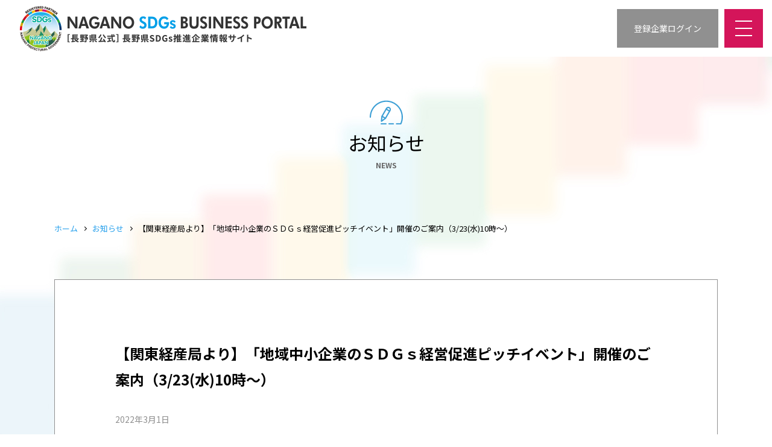

--- FILE ---
content_type: text/html; charset=UTF-8
request_url: https://nagano-sdgs.com/news/543
body_size: 7544
content:
<!DOCTYPE html>
<html lang="ja" class="no-js no-svg">
    <head>
<!-- Google Tag Manager -->
<script>(function(w,d,s,l,i){w[l]=w[l]||[];w[l].push({'gtm.start':
new Date().getTime(),event:'gtm.js'});var f=d.getElementsByTagName(s)[0],
j=d.createElement(s),dl=l!='dataLayer'?'&l='+l:'';j.async=true;j.src=
'https://www.googletagmanager.com/gtm.js?id='+i+dl;f.parentNode.insertBefore(j,f);
})(window,document,'script','dataLayer','GTM-TBNJ5G6');</script>
<!-- End Google Tag Manager -->
        <meta charset="UTF-8">
        <link rel="profile" href="http://gmpg.org/xfn/11">
        <meta http-equiv="X-UA-Compatible" content="IE=edge">

        <!-- TITLE -->

        <!-- VIEWPORT -->
        <meta name="viewport" content="width=device-width,initial-scale=1">

        <!-- META -->
        <meta name="description" content="長野県内で、SDGs達成のために具体的なアクションを進める企業等の情報ポータルサイトです。">

        <!-- OGP -->
        <meta property="og:title" content="【関東経産局より】「地域中小企業のＳＤＧｓ経営促進ピッチイベント」開催のご案内（3/23(水)10時～） &#8211; NAGANO SDGs BUSINESS PORTAL 長野県公式 長野県SDGs推進企業情報サイト" />
        <meta property="og:url" content="https://nagano-sdgs.com" />
        <meta property="og:site_name" content="NAGANO SDGs BUSINESS PORTAL 長野県公式 長野県SDGs推進企業情報サイト" />
        <meta property="og:description" content="長野県内で、SDGs達成のために具体的なアクションを進める企業等の情報ポータルサイトです。" />
        <meta property="og:image" content="https://nagano-sdgs.com/cms/wp-content/themes/nagano-sdgs.com/images/common/ogp.jpg" />
        <meta property="og:type" content="article" />

        <!-- ICON -->
<meta name="application-name" content="【関東経産局より】「地域中小企業のＳＤＧｓ経営促進ピッチイベント」開催のご案内（3/23(水)10時～） &#8211; NAGANO SDGs BUSINESS PORTAL 長野県公式 長野県SDGs推進企業情報サイト"/>
<link rel="icon" type="image/vnd.microsoft.icon" href="https://nagano-sdgs.com/cms/wp-content/themes/nagano-sdgs.com/images/icon/favicon.ico">
<link rel="shortcut icon" type="image/vnd.microsoft.icon" href="https://nagano-sdgs.com/cms/wp-content/themes/nagano-sdgs.com/images/icon/favicon.ico">
<link rel="apple-touch-icon" sizes="180x180" href="https://nagano-sdgs.com/cms/wp-content/themes/nagano-sdgs.com/images/icon/apple-touch-icon-180x180.png">
<meta name="msapplication-square70x70logo" content="https://nagano-sdgs.com/cms/wp-content/themes/nagano-sdgs.com/images/icon/site-tile-70x70.png">
<meta name="msapplication-square150x150logo" content="https://nagano-sdgs.com/cms/wp-content/themes/nagano-sdgs.com/images/icon/site-tile-150x150.png">
<meta name="msapplication-wide310x150logo" content="https://nagano-sdgs.com/cms/wp-content/themes/nagano-sdgs.com/images/icon/site-tile-310x150.png">
<meta name="msapplication-square310x310logo" content="https://nagano-sdgs.com/cms/wp-content/themes/nagano-sdgs.com/images/icon/site-tile-310x310.png">
<meta name="msapplication-TileColor" content="#0078d7">

        <!-- FONT -->
        <link href="https://fonts.googleapis.com/css?family=Noto+Sans+JP:400,700%7CNoto+Serif+JP:400,700&display=swap&subset=japanese" rel="stylesheet">

        <!-- ETC -->
        <meta name="format-detection" content="telephone=no">
<title>【関東経産局より】「地域中小企業のＳＤＧｓ経営促進ピッチイベント」開催のご案内（3/23(水)10時～） &#8211; NAGANO SDGs BUSINESS PORTAL 長野県公式 長野県SDGs推進企業情報サイト</title>
<link rel='dns-prefetch' href='//s.w.org' />
		<script type="text/javascript">
			window._wpemojiSettings = {"baseUrl":"https:\/\/s.w.org\/images\/core\/emoji\/13.0.0\/72x72\/","ext":".png","svgUrl":"https:\/\/s.w.org\/images\/core\/emoji\/13.0.0\/svg\/","svgExt":".svg","source":{"concatemoji":"https:\/\/nagano-sdgs.com\/cms\/wp-includes\/js\/wp-emoji-release.min.js?ver=945fa540b2be441020626dbb0b30f25c"}};
			!function(e,a,t){var r,n,o,i,p=a.createElement("canvas"),s=p.getContext&&p.getContext("2d");function c(e,t){var a=String.fromCharCode;s.clearRect(0,0,p.width,p.height),s.fillText(a.apply(this,e),0,0);var r=p.toDataURL();return s.clearRect(0,0,p.width,p.height),s.fillText(a.apply(this,t),0,0),r===p.toDataURL()}function l(e){if(!s||!s.fillText)return!1;switch(s.textBaseline="top",s.font="600 32px Arial",e){case"flag":return!c([127987,65039,8205,9895,65039],[127987,65039,8203,9895,65039])&&(!c([55356,56826,55356,56819],[55356,56826,8203,55356,56819])&&!c([55356,57332,56128,56423,56128,56418,56128,56421,56128,56430,56128,56423,56128,56447],[55356,57332,8203,56128,56423,8203,56128,56418,8203,56128,56421,8203,56128,56430,8203,56128,56423,8203,56128,56447]));case"emoji":return!c([55357,56424,8205,55356,57212],[55357,56424,8203,55356,57212])}return!1}function d(e){var t=a.createElement("script");t.src=e,t.defer=t.type="text/javascript",a.getElementsByTagName("head")[0].appendChild(t)}for(i=Array("flag","emoji"),t.supports={everything:!0,everythingExceptFlag:!0},o=0;o<i.length;o++)t.supports[i[o]]=l(i[o]),t.supports.everything=t.supports.everything&&t.supports[i[o]],"flag"!==i[o]&&(t.supports.everythingExceptFlag=t.supports.everythingExceptFlag&&t.supports[i[o]]);t.supports.everythingExceptFlag=t.supports.everythingExceptFlag&&!t.supports.flag,t.DOMReady=!1,t.readyCallback=function(){t.DOMReady=!0},t.supports.everything||(n=function(){t.readyCallback()},a.addEventListener?(a.addEventListener("DOMContentLoaded",n,!1),e.addEventListener("load",n,!1)):(e.attachEvent("onload",n),a.attachEvent("onreadystatechange",function(){"complete"===a.readyState&&t.readyCallback()})),(r=t.source||{}).concatemoji?d(r.concatemoji):r.wpemoji&&r.twemoji&&(d(r.twemoji),d(r.wpemoji)))}(window,document,window._wpemojiSettings);
		</script>
		<style type="text/css">
img.wp-smiley,
img.emoji {
	display: inline !important;
	border: none !important;
	box-shadow: none !important;
	height: 1em !important;
	width: 1em !important;
	margin: 0 .07em !important;
	vertical-align: -0.1em !important;
	background: none !important;
	padding: 0 !important;
}
</style>
	<link rel='stylesheet' id='wp-block-library-css'  href='https://nagano-sdgs.com/cms/wp-includes/css/dist/block-library/style.min.css' type='text/css' media='all' />
<link rel='stylesheet' id='bp-member-block-css'  href='https://nagano-sdgs.com/cms/wp-content/plugins/buddypress/bp-members/css/blocks/member.min.css?ver=6.3.0' type='text/css' media='all' />
<link rel='stylesheet' id='bp-nouveau-css'  href='https://nagano-sdgs.com/cms/wp-content/themes/nagano-sdgs.com/buddypress/css/buddypress.css?ver=1768730077' type='text/css' media='screen' />
<link rel='stylesheet' id='my_main-css'  href='https://nagano-sdgs.com/cms/wp-content/themes/nagano-sdgs.com/css/main.min.css?ver=1768730077' type='text/css' media='all' />
<link rel='stylesheet' id='my_editor-style-css'  href='https://nagano-sdgs.com/cms/wp-content/themes/nagano-sdgs.com/css/editor-style.css?ver=1768730077' type='text/css' media='all' />
<link rel='stylesheet' id='my-bbp-default-css'  href='https://nagano-sdgs.com/cms/wp-content/themes/nagano-sdgs.com/bbpress/css/bbpress.css?ver=1768730077' type='text/css' media='all' />
<script type='text/javascript' src='https://nagano-sdgs.com/cms/wp-content/themes/nagano-sdgs.com/library/jquery-3.4.1.min.js?ver=1768730077' id='jquery-js'></script>
<script type='text/javascript' src='https://nagano-sdgs.com/cms/wp-content/plugins/buddypress/bp-core/js/widget-members.min.js?ver=6.3.0' id='bp-widget-members-js'></script>
<script type='text/javascript' src='https://nagano-sdgs.com/cms/wp-content/plugins/buddypress/bp-core/js/jquery-query.min.js?ver=6.3.0' id='bp-jquery-query-js'></script>
<script type='text/javascript' src='https://nagano-sdgs.com/cms/wp-content/plugins/buddypress/bp-core/js/vendor/jquery-cookie.min.js?ver=6.3.0' id='bp-jquery-cookie-js'></script>
<script type='text/javascript' src='https://nagano-sdgs.com/cms/wp-content/plugins/buddypress/bp-core/js/vendor/jquery-scroll-to.min.js?ver=6.3.0' id='bp-jquery-scroll-to-js'></script>
<link rel="https://api.w.org/" href="https://nagano-sdgs.com/wp-json/" /><link rel="alternate" type="application/json" href="https://nagano-sdgs.com/wp-json/wp/v2/news/543" /><link rel='prev' title='＜信州SDGsアワード取組発表会 &#038; SDGs補助事業成果報告会＞　オンデマンド配信(3/4(金)22時まで)' href='https://nagano-sdgs.com/news/538' />
<link rel='next' title='「第1回地方創生SDGs金融表彰」を長野県と上田信用金庫が受賞しました' href='https://nagano-sdgs.com/news/604' />
<link rel="canonical" href="https://nagano-sdgs.com/news/543" />
<link rel="alternate" type="application/json+oembed" href="https://nagano-sdgs.com/wp-json/oembed/1.0/embed?url=https%3A%2F%2Fnagano-sdgs.com%2Fnews%2F543" />
<link rel="alternate" type="text/xml+oembed" href="https://nagano-sdgs.com/wp-json/oembed/1.0/embed?url=https%3A%2F%2Fnagano-sdgs.com%2Fnews%2F543&#038;format=xml" />

	<script type="text/javascript">var ajaxurl = 'https://nagano-sdgs.com/cms/wp-admin/admin-ajax.php';</script>

    </head>
    <body>
<!-- Google Tag Manager (noscript) -->
<noscript><iframe src="https://www.googletagmanager.com/ns.html?id=GTM-TBNJ5G6"
height="0" width="0" style="display:none;visibility:hidden"></iframe></noscript>
<!-- End Google Tag Manager (noscript) -->
        <div class="p-skiplink"><a href="#l-main">このページの本文へ移動する</a></div>
        <div id="l-canvas" class="l-canvas">
            <header id="l-header" class="l-header">
                <div class="p-block p-block--padding-rl">
                    <p class="p-logo p-logo--default"><a href="https://nagano-sdgs.com"><img src="https://nagano-sdgs.com/cms/wp-content/themes/nagano-sdgs.com/images/common/logo.png" alt="NAGANO SDGs BUSINESS PORTAL 長野県公式 長野県SDGs推進企業情報サイト" /></a></p>
                </div>
            </header><!-- /#l-header -->
        <main role="main" class="l-main">
            <div id="page__archive" class="l-main__inner u-bg-rainbow">
                <div class="p-header1">
                    <p class="p-heading1 p-heading1--news">お知らせ</p>
                    <p class="p-heading1__sub-header">NEWS</p>
                </div>
                <div class="p-block p-block--fixed p-block--padding-rl">
<ul class="p-pankuzu"><li><a href="https://nagano-sdgs.com">ホーム</a></li><li><a href="https://nagano-sdgs.com/news">お知らせ</a></li><li>【関東経産局より】「地域中小企業のＳＤＧｓ経営促進ピッチイベント」開催のご案内（3/23(水)10時～）</li></ul>                </div>

                <section class="p-block p-block--fixed p-block--padding">
                    <div class="p-single-news u-margin-b40">
                        <header class="p-single-news__header">
                            <h1 class="p-single-news__heading">【関東経産局より】「地域中小企業のＳＤＧｓ経営促進ピッチイベント」開催のご案内（3/23(水)10時～）</h1>
                        </header>
                        <p><span class="p-single-news__date">2022年3月1日</span></p>

                        <div class="p-editor p-editor--type1">

<p>　関東経済産業局では、SDGs経営に新たに取り組みたい、または、深化を図りたいと考える中小企業等と、関東経産局がネットワークを有するSDGs経営促進支援機関（以下、「促進支援機関」という。）との出会いの場を創出することで、意欲ある中小企業等の具体的な取り組みのきっかけとすることを目的として「地域中小企業のSDGs経営促進ピッチ」を開催します。</p>



<p>　本ピッチは、促進支援機関がSDGs経営に関する支援内容等のプレゼンを行い、その内容に興味をもった中小企業等の支援希望を関東経産局が繋ぐことで、促進支援機関と中小企業等とのマッチングを促進するイベントです。また、このほか、SDGs経営の必要性等に関する基調講演や、SDGs経営先進企業によるSDGs経営のメリットや成果等の事例紹介も予定しています。</p>



<p>　SDGs経営に御興味のある中小企業・金融機関・経営支援機関・自治体等の皆様、是非、御参加ください。</p>



<p>　　　　　　　　　　　　　　　記</p>



<p>１．日程：令和４年３月２３日（水）10時～12時25分（開場：9時30分～）</p>



<p>２．オンラインツール：Microsoft　Teams</p>



<p>３．参加費：無料</p>



<p>４．対象者：SDGs経営に御興味のある中小企業等、金融機関、経営支援機関、自治体等</p>



<p>５．募集人数：２５０名程度</p>



<p>６．プログラム（予定）</p>



<p>　【開会挨拶等】（１０時～）</p>



<p>　　関東経済産業局　</p>



<p>　【基調講演】　（１０時１０分～）</p>



<p>　　法政大学デザイン工学部建築学科 教授 　川久保 俊　氏</p>



<p>　　～中小企業がSDGs経営に取り組む必要性、促進支援機関の必要性等～</p>



<p>【先進事例紹介】（１０時４０分～）</p>



<p>　　株式会社SAMURAI TRADING　代表取締役　櫻井 裕也　氏</p>



<p>　　～SDGs経営に取り組んだ成果、促進支援機関の利用方法等～</p>



<p>【SDGs経営促進支援機関の事業及び支援実績等の発表】（１１時０５分～）※各社２０分</p>



<p>　発表①：一般社団法人サスティナブルトランジション</p>



<p>　発表②：一般社団法人エコステージ協会</p>



<p>　発表③：一般社団法人日本能率協会</p>



<p>　発表④：独立行政法人中小企業基盤整備機構 関東本部</p>



<p>７．申込方法</p>



<p>　令和４年３月１７日（木）１７時までに、以下の申込フォームより必要事項を記載の上お申し込みください。</p>



<p>　<a href="https://mm-enquete-cnt.meti.go.jp/form/pub/kanto02/sdgs_pitch">https://mm-enquete-cnt.meti.go.jp/form/pub/kanto02/sdgs_pitch</a></p>



<p>８．参加方法</p>



<p>　令和４年３月１８日（金）までに申し込みフォームに記載いただきましたメールアドレス宛に、「関東人材業務用（kanto-jinzai@meti.go.jp）」より参加URLをお送りいたします。</p>



<p>９．御案内事項</p>



<p>・本イベントのプログラムは急遽変更する場合があります。</p>



<p>・本イベントは、オンライン配信のため、接続状況により資料投影等が中断または時差が生じる可能性があります。</p>



<p>・本イベントは、後日動画配信を予定しているため、録音・録画予定です（なお、動画配信にあたっては、質疑・応答等の参加者が関連する部分については削除する予定です）。</p>



<p>・御参加いただいた皆様による、配信動画及び音声の記録（録画・画面キャプチャー・録音等）は御遠慮ください。</p>



<p>・御参加いただいた皆様に対して、セミナー終了後にアンケートを配信しますので、御協力をお願いします。</p>



<p>１０．問い合わせ先</p>



<p>　関東経済産業局地域経済部社会・人材政策課</p>



<p>　電話番号：０４８－６００－０２７４</p>



<p>　e-mail：kanto-jinzai@meti.go.jp</p>



<p>　担当：窪木、中村、奥野</p>
                        </div>

                    </div>
                    <p class="u-align-center u-margin-b40"><a href="https://nagano-sdgs.com/news" class="p-button1">一覧を見る</a></p>
<div class="p-prevnext js-mh">
    <div class="prev"><a href="https://nagano-sdgs.com/news/538" class="js-mh-item"><span>PREV</span>＜信州SDGsアワード取組発表会 & SDGs補助事業成果報告会＞　オンデマンド配信(3/4(金)22時まで)</a></div>
    <div class="next"><a href="https://nagano-sdgs.com/news/604" class="js-mh-item"><span>NEXT</span>「第1回地方創生SDGs金融表彰」を長野県と上田信用金庫が受賞しました</a></div>
</div>                </section><!-- /.p-box -->
            </div>
        </main>

            <footer id="l-footer" class="l-footer">
                <div class="p-block p-block--fixed--md p-block--padding-rl">
                    <p class="logo"><a href="https://nagano-sdgs.com"><img src="https://nagano-sdgs.com/cms/wp-content/themes/nagano-sdgs.com/images/common/footer-logo.svg" alt="NAGANO SDGs BUSINESS PORTAL 長野県公式 長野県SDGs推進企業情報サイト" /></a></p>
                    <p class="contact">産業労働部産業政策課</p>
                    
                    <div class="navi">
                        <ul class="navi__items">
                            <li class="navi__items__item"><a href="https://nagano-sdgs.com/about">長野県SDGs推進企業登録制度とは</a></li>
                            <li class="navi__items__item"><a href="https://nagano-sdgs.com/interview">事例紹介</a></li>
                            <li class="navi__items__item"><a href="https://nagano-sdgs.com/column">コラム</a></li>
                            <li class="navi__items__item"><a href="https://nagano-sdgs.com/company">登録企業検索</a></li>
                            <li class="navi__items__item"><a href="https://nagano-sdgs.com/news">お知らせ</a></li>
                            <li class="navi__items__item"><a href="https://nagano-sdgs.com/login/">登録企業ログイン</a></li>
                        </ul>
                    </div>
                    <div class="copyright">&#169; NAGANO SDGs BUSINESS PORTAL 長野県公式 長野県SDGs推進企業情報サイト All Rights Reserved.</div>
                </div>
            </footer>
        </div><!-- /.l-canvas -->
                    
        <!-- Page Loader -->
        <div id="js-loader" class="p-loader">
            <div class="p-loader__frame"><div class="p-loader__shape"></div></div>
        </div>

        <!-- Back To Top -->
        <p id="js-back-to-top"><a href="#l-canvas" class="js-smooth-scroll p-back-to-top">ページの先頭へ</a></p>

        <!-- Drawer -->
        <div id="js-drawer-overlay" class="p-drawer-overlay"></div>
        <div class="p-drawer-trigger">
            <div class="column">
                <div class="column__item">
                    <div class="login"><a href="https://nagano-sdgs.com/login/">登録企業ログイン</a></div>
                </div>
                <div class="column__item">
                    <div class="bars" id="js-drawer-trigger">
                        <span class="bar"></span><span class="bar"></span><span class="bar"></span>
                    </div>
                </div>
            </div>
        </div>
            
        <div id="js-drawer-content" class="p-drawer-content">
            <div class="p-drawer-content__inner">
                <ul class="p-drawer-content__navi">
                    <li class="p-drawer-content__navi__item"><a href="https://nagano-sdgs.com">ホーム</a></li>
                    <li class="p-drawer-content__navi__item"><a href="https://nagano-sdgs.com/about">長野県SDGs推進企業登録制度とは</a></li>
                    <li class="p-drawer-content__navi__item"><a href="https://nagano-sdgs.com/interview">事例紹介</a></li>
                    <li class="p-drawer-content__navi__item"><a href="https://nagano-sdgs.com/column">コラム</a></li>
                    <li class="p-drawer-content__navi__item"><a href="https://nagano-sdgs.com/company">登録企業検索</a></li>
                </ul>
                <p class="register"><a href="https://nagano-sdgs.com/login/">登録企業ログイン</a></p>
            </div>
        </div>

<link rel="stylesheet" href="https://nagano-sdgs.com/cms/wp-content/themes/nagano-sdgs.com/library/slick/slick.css">
<script src="https://nagano-sdgs.com/cms/wp-content/themes/nagano-sdgs.com/library/slick/slick.min.js" defer="defer"></script>

<script src="https://nagano-sdgs.com/cms/wp-content/themes/nagano-sdgs.com/library/jquery.rwdImageMaps.js" defer="defer"></script>
<script src="https://nagano-sdgs.com/cms/wp-content/themes/nagano-sdgs.com/library/jquery.matchHeight.js" defer="defer"></script>
<script src="https://nagano-sdgs.com/cms/wp-content/themes/nagano-sdgs.com/library/lazyload/lazyload.min.js"></script>
<script src="https://nagano-sdgs.com/cms/wp-content/themes/nagano-sdgs.com/library/js.cookie.js" defer="defer"></script>
<script type='text/javascript' id='bp-nouveau-js-extra'>
/* <![CDATA[ */
var BP_Nouveau = {"ajaxurl":"https:\/\/nagano-sdgs.com\/cms\/wp-admin\/admin-ajax.php","confirm":"\u672c\u5f53\u306b\u5b9f\u884c\u3057\u307e\u3059\u304b ?","show_x_comments":"%d\u4ef6\u306e\u30b3\u30e1\u30f3\u30c8\u3092\u3059\u3079\u3066\u8868\u793a","unsaved_changes":"\u4f01\u696d\u60c5\u5831\u306b\u4fdd\u5b58\u3055\u308c\u3066\u3044\u306a\u5909\u66f4\u304c\u3042\u308a\u307e\u3059\u3002\u3053\u306e\u30da\u30fc\u30b8\u304b\u3089\u79fb\u52d5\u3059\u308b\u3068\u3001\u5909\u66f4\u304c\u3059\u3079\u3066\u5931\u308f\u308c\u307e\u3059\u3002","object_nav_parent":"#buddypress","objects":{"1":"members","4":"xprofile","6":"messages","7":"settings","8":"notifications"},"nonces":{"members":"d054852148","xprofile":"418471514d","messages":"6c4ba0decb","settings":"823dd3fcb9","notifications":"44278ec981"}};
/* ]]> */
</script>
<script type='text/javascript' src='https://nagano-sdgs.com/cms/wp-content/plugins/buddypress/bp-templates/bp-nouveau/js/buddypress-nouveau.min.js?ver=6.3.0' id='bp-nouveau-js'></script>
<script type='text/javascript' src='https://nagano-sdgs.com/cms/wp-includes/js/comment-reply.min.js' id='comment-reply-js'></script>
<script type='text/javascript' src='https://nagano-sdgs.com/cms/wp-content/themes/nagano-sdgs.com/js/bundle-main.min.js?ver=1768730077' id='my_bundle-main-js'></script>
<script type='text/javascript' src='https://nagano-sdgs.com/cms/wp-includes/js/wp-embed.min.js' id='wp-embed-js'></script>
<script>
        $('.bbp-body > ul > li').each(function() {
            var _this = this;
            var toggle_button = $('<div class="bbp-threaded-replies-toggle">返信を見る</div>');
            var toggle_target = $('> .bbp-threaded-replies', _this);
            
            toggle_button.click(function() {
                $(this).toggleClass('active');
		        toggle_target.slideToggle();
                return false;
            });
            
            if(toggle_target.length > 0) {
                $('>.reply', _this).after(toggle_button);
            }
        });

</script>
    </body>
</html>


--- FILE ---
content_type: text/css
request_url: https://nagano-sdgs.com/cms/wp-content/themes/nagano-sdgs.com/css/main.min.css?ver=1768730077
body_size: 13448
content:
@charset "UTF-8";/*! normalize.css v8.0.1 | MIT License | github.com/necolas/normalize.css */html{line-height:1.15;-webkit-text-size-adjust:100%}details,main{display:block}h1{font-size:2em;margin:.67em 0}hr{box-sizing:content-box;height:0;overflow:visible}code,kbd,pre,samp{font-size:1em}a{background-color:transparent;color:#27a0ec;word-break:break-all;outline:0;text-decoration:none;transition:.5s}abbr[title]{border-bottom:none;text-decoration:underline;-webkit-text-decoration:underline dotted;text-decoration:underline dotted}b,strong{font-weight:bolder}small{font-size:80%}sub,sup{font-size:75%;line-height:0;position:relative;vertical-align:baseline}sub{bottom:-.25em}sup{top:-.5em}img{border-style:none;width:auto;max-width:100%;height:auto}button,input,optgroup,select,textarea{font-family:inherit;font-size:100%;line-height:1.15;margin:0}button,input{overflow:visible}button,select{text-transform:none}[type=button],[type=reset],[type=submit],button{-webkit-appearance:button}[type=button]::-moz-focus-inner,[type=reset]::-moz-focus-inner,[type=submit]::-moz-focus-inner,button::-moz-focus-inner{border-style:none;padding:0}[type=button]:-moz-focusring,[type=reset]:-moz-focusring,[type=submit]:-moz-focusring,button:-moz-focusring{outline:ButtonText dotted 1px}fieldset{padding:.35em .75em .625em}legend{box-sizing:border-box;color:inherit;display:table;max-width:100%;padding:0;white-space:normal}progress{vertical-align:baseline}textarea{overflow:auto}[type=checkbox],[type=radio]{box-sizing:border-box;padding:0}[type=number]::-webkit-inner-spin-button,[type=number]::-webkit-outer-spin-button{height:auto}[type=search]{-webkit-appearance:textfield;outline-offset:-2px}[type=search]::-webkit-search-decoration{-webkit-appearance:none}::-webkit-file-upload-button{-webkit-appearance:button;font:inherit}summary{display:list-item}[hidden],template{display:none}@font-face{font-family:"Yu Gothic M";src:local("Yu Gothic Medium")}@font-face{font-family:"Yu Gothic M";src:local("Yu Gothic Bold");font-weight:700}*,::after,::before{box-sizing:border-box}html{background-color:#fff;-webkit-overflow-scrolling:touch;-webkit-text-size-adjust:100%;font-size:62.5%;word-wrap:break-word;overflow-wrap:break-word;word-break:break-all}body{margin:0;overflow-y:scroll}h1,h2,h3,h4,h5,h6{font-weight:400}button{outline:0}a:hover{opacity:.75}dl,ol:first-child,p:first-child,ul:first-child{margin-top:0}dl:last-child,ol:last-child,p:last-child,ul:last-child{margin-bottom:0}dl dd,figure{margin:0;padding:0}svg:not([fill]){fill:currentColor}ol,ul{padding:0 0 0 1.5em}dl dt{margin:0;padding:0;font-weight:700}audio,canvas,iframe,img,svg,video{vertical-align:middle}table{border-collapse:collapse}[tabindex],a,area,button,input,label,select,summary,textarea{touch-action:manipulation}code,kbd,pre,samp{font-family:Menlo,Consolas,"Roboto Mono","Ubuntu Monospace","Noto Mono","Oxygen Mono","Liberation Mono",monospace,"Apple Color Emoji","Segoe UI Emoji","Segoe UI Symbol","Noto Color Emoji"}::-moz-selection{background:#ccc;color:#fff}::selection{background:#ccc;color:#fff}.l-canvas{position:relative;line-height:1.8;letter-spacing:0;font-family:"Noto Sans JP","游ゴシック体",YuGothic,"Yu Gothic M","游ゴシック Medium","Yu Gothic Medium","ヒラギノ角ゴ ProN W3","Hiragino Kaku Gothic ProN W3",HiraKakuProN-W3,"ヒラギノ角ゴ ProN","Hiragino Kaku Gothic ProN","ヒラギノ角ゴ Pro","Hiragino Kaku Gothic Pro","メイリオ",Meiryo,Osaka,"ＭＳ Ｐゴシック","MS PGothic","Helvetica Neue",HelveticaNeue,Helvetica,Arial,"Segoe UI",sans-serif,"Apple Color Emoji","Segoe UI Emoji","Segoe UI Symbol","Noto Color Emoji";font-size:1.6rem}.l-footer{position:relative;padding-top:30px;padding-bottom:30px;background-image:url(../images/common/line.svg);background-repeat:repeat-x;background-position:center top;background-size:360px}.l-footer .logo{margin:0 0 1em;padding:0;text-align:center}.l-footer .contact{font-size:1.4rem;text-align:center;margin-bottom:40px}.l-footer .navi{margin-bottom:45px;font-size:1.3rem;text-align:center}.l-footer .navi__items{margin:0;padding:0;list-style:none}.l-footer .navi__items__item a{display:block;color:#333}@media only screen and (max-width:767px){.l-footer .navi__items{border-top:1px solid #f2f2f2}.l-footer .navi__items__item{border-bottom:1px solid #f2f2f2}.l-footer .navi__items__item a{padding:1em 0}.c-table-overflow{overflow-x:auto;white-space:nowrap}}.l-footer .copyright{margin:0;padding:0;font-size:1.1rem;text-align:center}.l-header{position:relative;z-index:900}#l-main{z-index:910}.c-block,.p-block{position:relative}.c-block--fixed,.p-block--fixed{margin-left:auto;margin-right:auto}@media only screen and (max-width:639px){.c-block--padding,.p-block--padding{padding:30px 15px}}@media only screen and (min-width:640px) and (max-width:767px){.c-block--padding,.p-block--padding{padding:30px 15px}}@media only screen and (min-width:768px){.l-footer .navi__items{display:flex;justify-content:space-between}.l-footer .navi__items__item{flex-grow:1;flex-shrink:1;flex-basis:auto}.l-footer .navi__items__item a{color:#333}.c-block--padding,.p-block--padding{padding:60px 30px}}@media only screen and (max-width:639px){.c-block--padding-rl,.p-block--padding-rl{padding:0 15px}}@media only screen and (min-width:640px) and (max-width:767px){.c-block--padding-rl,.p-block--padding-rl{padding:0 15px}}@media only screen and (min-width:768px){.c-block--padding-rl,.p-block--padding-rl{padding:0 30px}}@media only screen and (max-width:639px){.c-block--padding-tb,.p-block--padding-tb{padding:30px 0}}@media only screen and (min-width:640px) and (max-width:767px){.c-block--padding-tb,.p-block--padding-tb{padding:30px 0}}@media only screen and (min-width:768px){.c-block--padding-tb,.p-block--padding-tb{padding:60px 0}}@media only screen and (max-width:639px){.c-block--padding-trl,.p-block--padding-trl{padding:30px 15px 0}}@media only screen and (min-width:640px) and (max-width:767px){.c-block--padding-trl,.p-block--padding-trl{padding:30px 15px 0}}@media only screen and (min-width:768px){.c-block--padding-trl,.p-block--padding-trl{padding:60px 30px 0}}@media only screen and (max-width:639px){.c-block--padding-rbl,.p-block--padding-rbl{padding:0 15px 30px}}@media only screen and (min-width:640px) and (max-width:767px){.c-block--padding-rbl,.p-block--padding-rbl{padding:0 15px 30px}}@media only screen and (min-width:768px){.c-block--padding-rbl,.p-block--padding-rbl{padding:0 30px 60px}}@media only screen and (max-width:639px){.c-block--padding-tbl,.p-block--padding-tbl{padding:30px 0 30px 15px}}@media only screen and (min-width:640px) and (max-width:767px){.c-block--padding-tbl,.p-block--padding-tbl{padding:30px 0 30px 15px}}@media only screen and (min-width:768px){.c-block--padding-tbl,.p-block--padding-tbl{padding:60px 0 60px 30px}}@media only screen and (max-width:639px){.c-block--padding-trb,.p-block--padding-trb{padding:30px 15px 30px 0}}@media only screen and (min-width:640px) and (max-width:767px){.c-block--padding-trb,.p-block--padding-trb{padding:30px 15px 30px 0}}@media only screen and (min-width:768px){.c-block--padding-trb,.p-block--padding-trb{padding:60px 30px 60px 0}}@media only screen and (max-width:639px){.c-block--padding-t,.p-block--padding-t{padding:30px 0 0}}@media only screen and (min-width:640px) and (max-width:767px){.c-block--padding-t,.p-block--padding-t{padding:30px 0 0}}@media only screen and (min-width:768px){.c-block--padding-t,.p-block--padding-t{padding:60px 0 0}}@media only screen and (max-width:639px){.c-block--padding-r,.p-block--padding-r{padding:0 15px 0 0}}@media only screen and (min-width:640px) and (max-width:767px){.c-block--padding-r,.p-block--padding-r{padding:0 15px 0 0}}@media only screen and (min-width:768px){.c-block--padding-r,.p-block--padding-r{padding:0 30px 0 0}}@media only screen and (max-width:639px){.c-block--padding-b,.p-block--padding-b{padding:0 0 30px}}@media only screen and (min-width:640px) and (max-width:767px){.c-block--padding-b,.p-block--padding-b{padding:0 0 30px}}@media only screen and (min-width:768px){.c-block--padding-b,.p-block--padding-b{padding:0 0 60px}}@media only screen and (max-width:639px){.c-block--padding-l,.p-block--padding-l{padding:0 0 0 15px}#js-back-to-top{bottom:10px;right:10px}}@media only screen and (min-width:640px) and (max-width:767px){.c-block--padding-l,.p-block--padding-l{padding:0 0 0 15px}}@media only screen and (min-width:768px){.c-block--padding-l,.p-block--padding-l{padding:0 0 0 30px}.p-archive-column{display:flex;flex-wrap:wrap;justify-content:space-between}}.c-button,.p-bb-button,.p-button1,.p-button2,.p-search-form .form-button,.p-send-message-button{margin:0;padding:.125em .375em;cursor:pointer}.c-button:hover,.p-bb-button:hover,.p-button1:hover,.p-button2:hover,.p-search-form .form-button:hover,.p-send-message-button:hover{opacity:.75}.c-button:disabled,.p-bb-button:disabled,.p-button1:disabled,.p-button2:disabled,.p-search-form .form-button:disabled,.p-send-message-button:disabled{opacity:.75;cursor:auto}.c-button--color-white{color:#fff}.c-button--color-lightgray{color:#f2f2f2}.c-button--color-gray{color:#ccc}.c-button--color-darkgray{color:#909090}.c-button--color-blue{color:#27a0ec}.c-button--color-lightblue{color:#f8fbfd}.c-button--color-winered{color:#d4155a}.c-button--bg-white{background-color:#fff}.c-button--bg-lightgray{background-color:#f2f2f2}.c-button--bg-gray{background-color:#ccc}.c-button--bg-darkgray{background-color:#909090}.c-button--bg-blue{background-color:#27a0ec}.c-button--bg-lightblue{background-color:#f8fbfd}.c-button--bg-winered{background-color:#d4155a}.c-form button,.c-form input[type=email],.c-form input[type=number],.c-form input[type=tel],.c-form input[type=text],.c-form select,.c-form textarea,.p-search-form button,.p-search-form input[type=email],.p-search-form input[type=number],.p-search-form input[type=tel],.p-search-form input[type=text],.p-search-form select,.p-search-form textarea{background-color:transparent;border:1px solid WindowFrame;color:inherit;font:inherit;letter-spacing:inherit;padding:.25em .375em}.c-form input[type=email],.c-form input[type=number],.c-form input[type=tel],.c-form input[type=text],.p-search-form input[type=email],.p-search-form input[type=number],.p-search-form input[type=tel],.p-search-form input[type=text]{width:100%;background:#fff}.c-form label,.p-search-form label{display:inline-block}.c-form select,.p-search-form select{-moz-appearance:none;-webkit-appearance:none;background:right center/1.2em no-repeat;border-radius:0;padding-right:1.2em}.c-form select:not([multiple]):not([size]),.p-search-form select:not([multiple]):not([size]){background-image:url("data:image/svg+xml;charset=utf-8,%3Csvg xmlns='http://www.w3.org/2000/svg' width='16' height='4'%3E%3Cpath d='M4 0h6L7 4'/%3E%3C/svg%3E")}.c-form ::-ms-expand,.p-search-form ::-ms-expand{display:none}.c-form :-ms-input-placeholder,.p-search-form :-ms-input-placeholder{color:rgba(0,0,0,.54)}.c-heading,.p-heading1{margin:0;padding:0;position:relative;font-size:inherit}.p-archive-column{margin:0;padding:0;list-style:none}.p-archive-column__item{margin-bottom:40px}.p-archive-column__item__link{display:block;text-decoration:none;transition:.5s}.p-archive-column__item__link .wrap{margin-top:-24.5px;padding-left:15px}.p-archive-column__item__link .title{margin:0;padding:0;display:block;color:#333;font-size:1.8rem;font-weight:700}.p-archive-column__item__link .name{margin:0 0 .75em;padding:.75em 1.5em;font-size:1.4rem;display:inline-block;background:#27a0ec;color:#fff}.p-archive-column__item__link .date{margin:0;padding:0;display:block;font-size:1.4rem;color:#909090}.p-archive-interview{margin:0;padding:0;list-style:none}.p-archive-interview__item{margin-bottom:40px}@media only screen and (min-width:768px){.p-archive-column__item{flex-grow:0;flex-shrink:0;flex-basis:48%}.p-archive-interview{display:flex;flex-wrap:wrap;justify-content:space-between}.p-archive-interview__item{flex-grow:0;flex-shrink:0;flex-basis:48%}}.p-archive-interview__item__link{display:block;text-decoration:none;transition:.5s}.p-archive-interview__item__link .wrap{margin-top:-24.5px;padding-left:15px}.p-archive-interview__item__link .title{margin:0;padding:0;display:block;color:#333;font-size:1.8rem;font-weight:700}.p-archive-interview__item__link .name{margin:0 0 .75em;padding:.75em 1.5em;font-size:1.4rem;display:inline-block;background:#27a0ec;color:#fff}.p-archive-interview__item__link .date{margin:0;padding:0;display:block;font-size:1.4rem;color:#909090}.p-archive-news{margin:0 0 15px;padding:0;list-style:none;border-top:1px solid #ccc}.p-archive-news__item{border-bottom:1px solid #ccc}.p-archive-news__item__link{color:#333}.p-archive-news__item__link .date{display:block;font-size:1.4rem}@media only screen and (max-width:767px){.p-archive-news__item{padding-top:1em;padding-bottom:1em}.p-company-header__logo{text-align:center}}@media only screen and (min-width:768px){.p-archive-news__item__link{display:flex;justify-content:space-between;align-items:center;text-decoration:none}.p-archive-news__item__link .date{flex-grow:0;flex-shrink:0;flex-basis:150px;color:#909090}.p-archive-news__item__link .title{flex-grow:1;flex-shrink:1;flex-basis:auto}.p-archive-news__item{padding-top:2em;padding-bottom:2em}}#js-back-to-top{margin:0;padding:0;position:fixed;z-index:500}.p-back-to-top{margin:0;padding:0;position:relative;display:block;line-height:1;width:50px;height:50px;background:#e6e6e6;color:#000;text-indent:-9999px}.p-back-to-top::after{content:'';display:block;position:absolute;left:50%;top:50%;width:6px;height:8px;border-right:8px solid transparent;border-bottom:8px solid #fff;border-left:8px solid transparent;transform:translate3d(-50%,-50%,0)}.p-bbs-category-title{margin:0 0 20px;padding:0;font-size:24px}.p-bbs-category-wrap{display:grid;gap:20px 20px;margin-bottom:30px}@media only screen and (max-width:639px){.p-bbs-category-wrap{grid-template-columns:1fr}}@media only screen and (min-width:640px){#js-back-to-top{bottom:15px;right:15px}.p-bbs-category-wrap{grid-template-columns:1fr 1fr}}.p-bbs-category-wrap select{-webkit-appearance:none;-moz-appearance:none;appearance:none;background:right center/1.2em no-repeat #fff;border-radius:4px;cursor:pointer;max-width:100%;box-sizing:border-box;border:1px solid #ccc;line-height:1.8;font-size:16px;width:100%;padding:12px 50px 12px 12px;background-image:linear-gradient(45deg,transparent 50%,#ccc 50%),linear-gradient(135deg,#ccc 50%,transparent 50%),linear-gradient(to right,transparent,transparent);background-position:calc(100% - 20px) calc(50% + 1px),calc(100% - 15px) calc(50% + 1px),calc(100% - 50px) 0;background-size:5px 5px,5px 5px,1px 50px}.p-archive-bbs-comment-label{margin:0;padding:0}.p-archive-bbs-comment-label a{display:inline-block;border:1px solid #ccc;color:#000;border-radius:4px;padding:0 10px 0 29px;text-align:center;background-image:url(../images/icon/bbs-baloon.svg);background-size:24px 24px;background-position:5px center;background-repeat:no-repeat;font-size:12px}.p-archive-bbs-profile{display:grid;grid-template-columns:50px 1fr;gap:0 10px;margin-bottom:10px}.p-archive-bbs-profile figure{border-radius:25px;width:50px;height:50px;overflow:hidden}.p-archive-bbs-profile figure img{-o-object-fit:cover;object-fit:cover;width:100%;height:100%}.p-archive-bbs-profile .is-image{margin:0;padding:0;grid-column:1/2;grid-row:1/3}.p-archive-bbs-profile .is-date{margin:0;padding:0;grid-column:2/3;grid-row:1/2;font-size:14px;color:#909090}.p-archive-bbs-profile .is-author{margin:0;padding:0;grid-column:2/3;grid-row:2/3;font-size:14px}.p-single-bbs{margin:0;padding:0;border:1px solid #ccc;background:#fff}@media only screen and (max-width:639px){.p-single-bbs{padding:15px}}@media only screen and (min-width:640px) and (max-width:767px){.p-single-bbs{padding:40px}}@media only screen and (min-width:768px){.p-single-bbs{padding:60px}}.p-single-bbs .is-title{margin:0 0 10px;padding:0;font-size:24px;font-weight:700}.p-archive-bbs{margin:0;padding:0;list-style:none}.p-archive-bbs__item{display:grid;gap:25px 25px;border:1px solid #ccc;background:#fff}@media only screen and (max-width:639px){.p-archive-bbs__item{grid-template-columns:1fr;padding:15px}}@media only screen and (min-width:640px){.p-archive-bbs__item{grid-template-columns:180px 1fr;padding:20px}}.p-archive-bbs__item:not(:last-child){margin-bottom:25px}.p-archive-bbs__item .is-title{margin:0 0 10px;padding:0}.p-archive-bbs__item .is-title a{color:#000}.p-bbs-comment-list{list-style:none;margin:0;padding:0}.p-bbs-comment-list__item{display:flex;justify-content:space-between;gap:20px 20px;padding:10px 0;border-bottom:1px solid #ccc}.p-bbs-comment-list__item .meta{color:#999;font-size:14px}.p-bbs-comment-list .comments-list{list-style:none;margin:0;padding:0}.p-bbs-comment-list .comments-list .children{list-style:none;margin:0 0 0 30px;padding:0}.p-bbs-comment-list .comments-list>li{border-left:1px dotted #dedede}.p-bbs-comment-list .comments-list .comment-author img{width:80px;height:auto}.p-bbs-comment-list .comments-list .comment-author{font-size:14px}.p-bbs-comment-list .comments-list .comment-body{border-bottom:1px dotted #dedede;padding:15px}.p-bbs-comment-list .comments-list .comment-body:hover{background:#efefef}.p-bbs-comment-list .comment-header{font-size:20px;background:#27a0ec;color:#fff;padding:10px 20px}.p-bbs-comment-list .comment-reply-title{font-size:18px;background:#dedede;color:#333;padding:10px 20px}.p-bbs-comment-list .logged-in-as{font-size:14px}.p-bbs-comment-list .comment-form-comment label{display:block}.p-block{width:100%}@media only screen and (min-width:1160px){.p-block--fixed{max-width:1160px}}.p-block--fixed--xl{max-width:1280px;margin-left:auto;margin-right:auto}.p-block--fixed--lg{max-width:1160px;margin-left:auto;margin-right:auto}.p-block--fixed--md{max-width:768px;margin-left:auto;margin-right:auto}.p-block--fixed--sm{max-width:640px;margin-left:auto;margin-right:auto}.p-block--fixed--xs{max-width:480px;margin-left:auto;margin-right:auto}.p-button1{position:relative;background:#3a7bcf;background:linear-gradient(to right,#38a15d 0,#00a28b 51%,#2f73a8 100%);display:inline-block;width:100%;border-radius:100px!important;border:1px solid transparent;color:#fff;letter-spacing:1px;text-align:center;text-decoration:none;transition:.5s;line-height:1.4}@media only screen and (max-width:479px){.p-button1{padding:1em;font-size:1.5rem;max-width:70%}}@media only screen and (min-width:480px) and (max-width:639px){.p-button1{padding:1em;font-size:1.6rem;max-width:360px}}@media only screen and (min-width:640px) and (max-width:767px){.p-button1{padding:1em;font-size:1.8rem;max-width:360px}}@media only screen and (min-width:768px) and (max-width:1159px){.p-button1{padding:1.25em;font-size:1.8rem;max-width:360px}}@media only screen and (min-width:1160px){.p-button1{padding:1.25em;font-size:1.8rem;max-width:360px}}.p-button1:hover{text-decoration:none;opacity:1}.p-button1--inline-block{display:inline-block;width:auto}.p-button1--arrow{padding-right:30px;padding-left:25px}.p-button1--arrow::after{position:absolute;top:50%;right:20px;content:"";height:10px;width:10px;border-top:2px solid #fff;border-right:2px solid #fff;transform:translate3D(0,-50%,0) rotateZ(45deg)}.p-button2{display:inline-block;padding:.2em 2em;border-radius:50px!important;border:1px solid #27a0ec;color:#27a0ec;background:#fff;font-size:1.4rem;transition:.5s;text-align:center;text-decoration:none}.p-button2--block{display:block}.p-button2--arrow{position:relative}.p-button2--arrow::after{position:absolute;top:50%;right:10px;content:"";height:4px;width:4px;border-top:1px solid #27a0ec;border-right:1px solid #27a0ec;transform:translate3D(0,-50%,0) rotateZ(45deg);transition:.5s}.p-button2:hover{text-decoration:none;background:#27a0ec;color:#fff}.p-button2:hover::after{border-top:1px solid #fff;border-right:1px solid #fff}.p-bb-button{display:inline-block;padding:.2em 2em;border-radius:50px!important;border:1px solid #27a0ec;color:#27a0ec;background:#fff;font-size:1.4rem;transition:.5s;text-align:center;position:relative;text-decoration:none}.p-bb-button::after{position:absolute;top:50%;right:10px;content:"";height:4px;width:4px;border-top:1px solid #27a0ec;border-right:1px solid #27a0ec;transform:translate3D(0,-50%,0) rotateZ(45deg);transition:.5s}.p-bb-button:hover{text-decoration:none;background:#27a0ec;color:#fff}.p-bb-button:hover::after{border-top:1px solid #fff;border-right:1px solid #fff}.p-send-message-button{display:inline-block;color:#27a0ec;border:1px solid #27a0ec;border-radius:30px;background:#fff;padding:.3em 1.5em}.p-comment{padding:20px;border:1px solid #f2f2f2;background:#f2f2f2;border-radius:2px}.p-comment .comment-number{background-color:#ccc;padding:.8rem 1rem;font-size:1.8rem}.p-comment__list{margin:0;padding:0;list-style:none;font-size:1.4rem}.p-comment__list li{margin:0 0 20px;padding:0 0 0 10px;list-style:none;border-left:5px solid #ccc}.p-comment__list .comment-author{font-weight:700}.p-comment__list .comment-meta,.p-comment__list .reply{text-align:right}.p-comment__list .comment-meta a{border-radius:2px;text-align:center;color:#999;font-size:1.2rem}.p-comment__list .comment-reply-link{padding:.2rem 1rem;border-radius:2px;text-align:center;color:#fff;font-size:1.4rem;background-color:#27a0ec}.p-comment .comment-respond .comment-reply-title{background-color:#ccc;padding:.5rem 1rem;margin-bottom:5px;font-size:1.8rem}.p-comment .comment-respond .logged-in-as{display:none}.p-comment .comment-respond .submit{display:block;width:100%;max-width:350px;margin-left:auto;margin-right:auto;padding:.8rem 1rem;border-radius:2px;text-align:center;color:#fff;font-size:1.4rem;background-color:#27a0ec}.p-company-card{display:block;width:100%}.p-company-card__link{background:#fff;padding:15px;display:block;width:100%;color:#333}.p-company-card__link:hover{text-decoration:none}.p-company-card__name{margin:0;padding:0;color:#27a0ec}.p-company-card__category{margin:0;padding:0;font-size:1.3rem;color:#999}.p-company-card__address,.p-company-card__pr{font-size:1.4rem}.p-company-card__members-only{margin:0;padding:15px;border:1px solid #9cd8f8;background:#f0f8ff}.p-company-card__seeds{margin:0;padding:0;font-size:1.4rem}.p-company-card__seeds dt{font-weight:400}.p-company-card__needs{margin:0;padding:0;font-size:1.4rem}.p-company-card__needs dt{font-weight:400}.p-company-front a[href$=".pdf"]{display:inline-block;padding-left:28px;background-image:url(../images/icon/pdf.svg);background-repeat:no-repeat;background-position:left center;background-size:20px;padding-top:4px;padding-bottom:4px}.p-company-front .archive-information{margin:0 0 30px;padding:0;list-style:none}.p-company-front .archive-information__item{margin-bottom:15px}.p-company-front .archive-information__item a{color:#333;display:block}.p-company-front .archive-information__item a .date{display:block;font-size:1.4rem}@media only screen and (min-width:768px){.p-company-front .forum-column{display:flex;justify-content:space-between}.p-company-front .forum-column__item{flex-grow:0;flex-shrink:0;flex-basis:49%}.p-company-front .archive-information__item a{display:flex}.p-company-front .archive-information__item a .date{flex-grow:0;flex-shrink:0;flex-basis:10em}.p-company-front .archive-information__item a .title{flex-grow:1;flex-shrink:1;flex-basis:auto}}.p-company-front .archive-forum{margin:0 0 30px;padding:0;list-style:none}.p-company-front .archive-forum__item{margin-bottom:30px}.p-company-front .archive-forum__item a{display:block}.p-company-front .archive-forum__item a .date{display:block;font-size:1.4rem;color:#909090}.p-company-goals{margin:0 0 1em;padding:0;list-style:none;display:flex;flex-wrap:wrap}.p-company-goals--end{justify-content:flex-end}.p-company-goals li{flex-grow:0;flex-shrink:0;flex-basis:54px;padding-top:2px;padding-bottom:2px}.p-company-goals li:not(:last-child){margin-right:4px}.p-company-goals img{width:100%;height:auto}@media only screen and (max-width:639px){.p-company-header{margin-bottom:30px}}@media only screen and (min-width:640px) and (max-width:767px){.p-company-header{margin-bottom:60px}}@media only screen and (min-width:768px){.p-company-header{margin-bottom:90px}.p-company-header .column{display:flex;justify-content:space-between}.p-company-header .column__item:first-child{flex-grow:0;flex-shrink:0;flex-basis:280px}.p-company-header .column__item:last-child{flex-grow:1;flex-shrink:1;flex-basis:100%}}.p-company-header__avatar{margin:0 auto;padding:0;border:1px solid transparent;border-radius:50%;overflow:hidden;width:202px;height:202px}.p-company-header__logo{margin:0 0 1em;padding:0}.p-company-header__heading{margin:0 0 1em;padding:0;font-size:2.4rem;font-weight:700}.p-company-header__message a{display:inline-block;color:#27a0ec;border:1px solid #27a0ec;border-radius:30px;background:#fff;padding:.3em 1.5em}.p-company-main-navi{padding-bottom:30px}.p-company-main-navi__trigger a{position:relative;display:block;background:#909090;color:#fff;padding:.2em .6em}.p-company-main-navi__trigger a::before{position:absolute;right:10px;top:50%;content:'▼';font-size:1.2rem;transform:translate3d(0,-50%,0) rotate(0);transition:.5s}.p-company-main-navi.js-acc--active .p-company-main-navi__trigger a::before{transform:translate3d(0,-50%,0) rotate(180deg)}@media only screen and (max-width:639px){.p-company-main-navi nav{display:none}}.p-company-main-navi nav ul{margin:0;padding:0;list-style:none;display:flex;justify-content:space-between;flex-wrap:wrap}@media only screen and (max-width:639px){.p-company-main-navi nav ul li{flex-grow:0;flex-shrink:0;flex-basis:50%}.p-company-sub-navi nav ul li a{font-size:1.4rem}}@media only screen and (min-width:640px){.p-company-main-navi__trigger{display:none}.p-company-main-navi nav{display:block!important}.p-company-main-navi nav ul li{flex:1}}.p-company-main-navi nav ul li a{display:block;padding:.8em .5em;text-align:center;color:#333;font-size:1.4rem;border-top:3px solid #f2f2f2}.p-company-main-navi nav ul li a:hover{text-decoration:none;border-top:3px solid #27a0ec}.p-company-main-navi nav ul li a span{display:inline-block;background:#d4145a;color:#fff;line-height:1;padding:4px;margin-left:5px;font-size:1.4rem}.p-company-main-navi nav ul li.selected a{border-top:3px solid #27a0ec}.p-company-profile a[href$=".pdf"]{display:inline-block;padding-left:28px;background-image:url(../images/icon/pdf.svg);background-repeat:no-repeat;background-position:left center;background-size:20px;padding-top:4px;padding-bottom:4px}.p-company-profile__header{margin-bottom:1em}@media only screen and (min-width:768px){.p-company-profile__header{display:flex;justify-content:flex-start;align-items:center;gap:10px 10px}}.p-company-profile__header:not(:first-child){margin-top:2em}.p-company-profile__header .p-company-profile__heading1{margin-top:0!important;margin-bottom:0!important}.p-company-profile__type{margin:0;padding:0;list-style:none;display:flex;justify-content:flex-start;align-items:center;gap:5px 5px}.p-company-profile__type__icon span{display:inline-block;color:#fff;border-radius:5px;font-size:14px;text-align:center;padding:4px 17px;line-height:1}.p-company-profile__type__icon span.is-environment{background:#26a335}.p-company-profile__type__icon span.is-society{background:#fd8107}.p-company-profile__type__icon span.is-economy{background:#3f80bc}.p-company-profile__heading1{margin:0 0 1em;padding:0;font-size:1.8rem;font-weight:700}.p-company-profile__heading1:not(:first-child){margin-top:2em}.p-company-profile__heading2{margin:2em 0 1em;padding:.3em .5em;font-size:1.6rem;background:#f2f2f2}.p-company-profile__dl-table{border-top:1px solid #ccc}.p-company-profile__dl-table dl{margin:0;padding:15px 0;border-bottom:1px solid #ccc;display:flex}.p-company-profile__dl-table dl dt{margin:0;padding:0;flex-grow:0;flex-shrink:0;flex-basis:200px;font-weight:400}.p-company-profile__dl-table dl dd{margin:0;padding:0;flex-grow:1;flex-shrink:1;flex-basis:auto}.p-company-profile__members-only{margin:2em 0;padding:30px;background:#f0f8ff}.p-company-profile__image{margin:2em 0;padding:0;list-style:none;display:flex;justify-content:space-between}.p-company-profile__image li{flex-grow:0;flex-shrink:0;flex-basis:49%}.p-company-profile__image img{width:100%;height:auto}.p-company-sub-navi{margin-bottom:30px}.p-company-sub-navi nav ul{margin:0;padding:0;list-style:none}.p-company-sub-navi nav ul::after,.p-company-sub-navi nav ul::before{content:" ";display:table}.p-company-sub-navi nav ul::after{clear:both}.p-company-sub-navi nav ul li{float:left;margin-right:4px;margin-bottom:4px}.p-company-sub-navi nav ul li a{display:block;border:1px solid #27a0ec;padding:.1em 1em}.p-company-sub-navi nav ul li a:hover{background:#27a0ec;border:1px solid #27a0ec;text-decoration:none;color:#fff}.p-company-sub-navi nav ul li.selected a{border:1px solid #27a0ec;background:#27a0ec;color:#fff}.p-company-sub-navi nav ul li#compose-personal-li{display:none}.p-company__page-title{margin:0 0 15px;padding:0;font-size:2.2rem}.p-dl-table{margin:0;padding:0;width:100%}.p-dl-table__td,.p-dl-table__th,.p-dl-table__tr{margin:0;padding:0}@media only screen and (max-width:639px){.p-dl-table{margin-bottom:1em}.p-dl-table__tr{width:100%;margin-bottom:1em}.p-dl-table__th{margin-bottom:1em;padding:.5em 1em;font-weight:700;background:#eee}.p-dl-table__td{padding:.5em 1em}.p-drawer-trigger{top:10px;right:10px}}.p-drawer-trigger{font-family:"Noto Sans JP","游ゴシック体",YuGothic,"Yu Gothic M","游ゴシック Medium","Yu Gothic Medium","ヒラギノ角ゴ ProN W3","Hiragino Kaku Gothic ProN W3",HiraKakuProN-W3,"ヒラギノ角ゴ ProN","Hiragino Kaku Gothic ProN","ヒラギノ角ゴ Pro","Hiragino Kaku Gothic Pro","メイリオ",Meiryo,Osaka,"ＭＳ Ｐゴシック","MS PGothic","Helvetica Neue",HelveticaNeue,Helvetica,Arial,"Segoe UI",sans-serif,"Apple Color Emoji","Segoe UI Emoji","Segoe UI Symbol","Noto Color Emoji";letter-spacing:0;position:fixed;z-index:1900;transition:.5s}@media only screen and (min-width:640px){.p-dl-table__tr{display:flex;justify-content:space-between}.p-dl-table__th{flex-grow:0;flex-shrink:0;flex-basis:25%;font-weight:700;padding:.5em}.p-dl-table__td{flex-grow:0;flex-shrink:0;flex-basis:75%;padding:.5em}.p-drawer-trigger{top:15px;right:15px}}.p-drawer-trigger .column{display:flex;justify-content:space-between}.p-drawer-trigger .column__item{flex-shrink:1;flex-basis:auto}.p-drawer-trigger .login{position:relative}.p-drawer-trigger .login a{display:block;margin-right:10px;color:#fff;background:#909090;line-height:64px;text-align:center;font-size:1.4rem;padding:0 2em}.p-drawer-trigger .bars{position:relative;background:#d4155a;border:0 solid transparent;width:64px;height:64px;cursor:pointer;overflow:hidden;opacity:1}.p-drawer-trigger .bars .bar{position:absolute;display:block;left:18px;width:28px;height:2px;background:#fff;transition:.5s}.p-drawer-trigger .bars .bar:nth-of-type(1){top:19px}.p-drawer-trigger .bars .bar:nth-of-type(2){top:31px}.p-drawer-trigger .bars .bar:nth-of-type(3){top:43px}@media only screen and (max-width:767px){.p-company-header__category,.p-company-header__heading,.p-company-header__message{text-align:center}.p-drawer-trigger .login{display:none}.p-drawer-trigger .bars{width:48px;height:46px}.p-drawer-trigger .bars .bar{left:10px}.p-drawer-trigger .bars .bar:nth-of-type(1){top:10px}.p-drawer-trigger .bars .bar:nth-of-type(2){top:22px}.p-drawer-trigger .bars .bar:nth-of-type(3){top:34px}.js-drawer--is-opened .p-drawer-content{width:100%}}.p-drawer-overlay{transition:.5s}.p-drawer-content{font-family:"Noto Sans JP","游ゴシック体",YuGothic,"Yu Gothic M","游ゴシック Medium","Yu Gothic Medium","ヒラギノ角ゴ ProN W3","Hiragino Kaku Gothic ProN W3",HiraKakuProN-W3,"ヒラギノ角ゴ ProN","Hiragino Kaku Gothic ProN","ヒラギノ角ゴ Pro","Hiragino Kaku Gothic Pro","メイリオ",Meiryo,Osaka,"ＭＳ Ｐゴシック","MS PGothic","Helvetica Neue",HelveticaNeue,Helvetica,Arial,"Segoe UI",sans-serif,"Apple Color Emoji","Segoe UI Emoji","Segoe UI Symbol","Noto Color Emoji";font-size:1.6rem;letter-spacing:0;position:fixed;top:0;right:-100%;width:100%;height:100%;background:#333;z-index:1800;overflow-y:auto;transition:.5s}.p-drawer-content__inner{padding:120px 20px 20px;width:100%;height:100%}.p-drawer-content__navi{margin:0 0 2em;padding:0;list-style:none;font-family:"Noto Sans JP","游ゴシック体",YuGothic,"Yu Gothic M","游ゴシック Medium","Yu Gothic Medium","ヒラギノ角ゴ ProN W3","Hiragino Kaku Gothic ProN W3",HiraKakuProN-W3,"ヒラギノ角ゴ ProN","Hiragino Kaku Gothic ProN","ヒラギノ角ゴ Pro","Hiragino Kaku Gothic Pro","メイリオ",Meiryo,Osaka,"ＭＳ Ｐゴシック","MS PGothic","Helvetica Neue",HelveticaNeue,Helvetica,Arial,"Segoe UI",sans-serif,"Apple Color Emoji","Segoe UI Emoji","Segoe UI Symbol","Noto Color Emoji"}.p-drawer-content__navi__item{position:relative}.p-drawer-content__navi__item a{display:block;color:#fff;padding:20px 0;text-align:center;text-decoration:none}.p-drawer-content .register{text-align:center}.p-drawer-content .register a{display:inline-block;padding:1em 2em;background:#000;color:#fff}.js-drawer--is-opened .p-drawer-trigger .bars .bar{background:#fff}.js-drawer--is-opened .p-drawer-trigger .bars .bar:nth-of-type(1){transform:rotate(45deg);top:31px}.js-drawer--is-opened .p-drawer-trigger .bars .bar:nth-of-type(2){left:280px;opacity:0}.js-drawer--is-opened .p-drawer-trigger .bars .bar:nth-of-type(3){transform:rotate(-45deg);top:31px}.js-drawer--is-opened .p-drawer-overlay{cursor:pointer;position:fixed;left:0;top:0;width:100%;height:100%;background:#000;opacity:.75;z-index:1700}.js-drawer--is-opened .p-drawer-content{right:0}.p-float-navi{font-family:"Noto Sans JP","游ゴシック体",YuGothic,"Yu Gothic M","游ゴシック Medium","Yu Gothic Medium","ヒラギノ角ゴ ProN W3","Hiragino Kaku Gothic ProN W3",HiraKakuProN-W3,"ヒラギノ角ゴ ProN","Hiragino Kaku Gothic ProN","ヒラギノ角ゴ Pro","Hiragino Kaku Gothic Pro","メイリオ",Meiryo,Osaka,"ＭＳ Ｐゴシック","MS PGothic","Helvetica Neue",HelveticaNeue,Helvetica,Arial,"Segoe UI",sans-serif,"Apple Color Emoji","Segoe UI Emoji","Segoe UI Symbol","Noto Color Emoji";box-shadow:0 0 5px rgba(0,0,0,.25);background:#fff}@media only screen and (max-width:767px){.p-float-navi{display:none}}.p-float-navi__items{margin:0;padding:0;list-style:none;display:flex;width:100%}.p-float-navi__items__item{flex-grow:1;flex-shrink:0;flex-basis:auto;text-align:center;font-size:1.4rem;border-left:1px solid #e9e9e9}.p-float-navi__items__item a{color:#333;position:relative;display:block;padding:12px 15px}.p-float-navi__items__item a::before{transition:.5s;position:absolute;left:50%;bottom:0;content:'';width:0%;height:2px;background:#27a0ec;transform:translate3d(-50%,0,0)}.p-float-navi__items__item a.active::before,.p-float-navi__items__item a:hover::before{width:100%}.js-float-navi{position:fixed;display:block;left:0;top:-50px;width:100%;z-index:1100;-webkit-animation-name:float-navi-r;animation-name:float-navi-r;-webkit-animation-duration:.75s;animation-duration:.75s;-webkit-animation-delay:0;animation-delay:0;-webkit-animation-timing-function:ease-out;animation-timing-function:ease-out;-webkit-animation-iteration-count:1;animation-iteration-count:1;-webkit-animation-direction:normal;animation-direction:normal;-webkit-animation-fill-mode:forwards;animation-fill-mode:forwards}.js-float-navi--active{-webkit-animation-name:float-navi-f;animation-name:float-navi-f;-webkit-animation-duration:.75s;animation-duration:.75s;-webkit-animation-delay:0;animation-delay:0;-webkit-animation-timing-function:ease-out;animation-timing-function:ease-out;-webkit-animation-iteration-count:1;animation-iteration-count:1;-webkit-animation-direction:normal;animation-direction:normal;-webkit-animation-fill-mode:forwards;animation-fill-mode:forwards}@-webkit-keyframes float-navi-f{0%{top:-50px}100%{top:0}}@keyframes float-navi-f{0%{top:-50px}100%{top:0}}@-webkit-keyframes float-navi-r{0%{top:0}100%{top:-50px}}@keyframes float-navi-r{0%{top:0}100%{top:-50px}}.p-footer-banner{margin:0;padding:0;list-style:none;display:flex;flex-wrap:wrap}.p-footer-banner__item{flex-grow:0;flex-shrink:0}@media only screen and (max-width:639px){.p-footer-banner__item{flex-basis:50%;margin-bottom:10px}.p-interview-slide .heading{font-size:2rem}}@media only screen and (min-width:640px){.p-footer-banner__item{flex-basis:25%;margin-bottom:10px}}.p-footer-banner__item a{display:block;padding-right:5px;padding-left:5px}@media only screen and (max-width:767px){.p-global-navi{display:none}.js-interview-slider-arrow-prev{top:35%}}.p-global-navi__items{margin:0;padding:0;list-style:none;display:flex;width:100%}.p-global-navi__items__item{flex-grow:1;flex-shrink:0;flex-basis:auto;text-align:center}.p-global-navi__items__item a{text-decoration:none;display:block;padding:15px 0;color:#fff;background:#333}.p-global-navi__items__item a.active,.p-global-navi__items__item a:hover{color:#000;background:#fff}.p-header1{margin:0;padding:0}.p-heading1{margin-bottom:5px;text-align:center;line-height:1.4}@media only screen and (max-width:479px){.p-header1{padding:40px 0}.p-heading1{font-size:2.2rem}}@media only screen and (min-width:480px) and (max-width:639px){.p-header1{padding:50px 0}.p-heading1{font-size:2.4rem}}@media only screen and (min-width:640px) and (max-width:767px){.p-header1{padding:60px 0}.p-heading1{font-size:3rem}}@media only screen and (min-width:768px){.p-drawer-content .only_sp{display:none}.js-drawer--is-opened .p-drawer-content{width:75%}.p-header1{padding:70px 0}.p-heading1{font-size:3.2rem}}.p-heading1--bold{font-weight:700}.p-heading1--interview{background-image:url(../images/icon/icon1.svg);background-repeat:no-repeat;background-position:center top;padding-top:50px;background-size:55px 45px}.p-heading1--company{background-image:url(../images/icon/icon2.svg);background-repeat:no-repeat;background-position:center top;padding-top:50px;background-size:55px 45px}.p-heading1--about{background-image:url(../images/icon/icon3.svg);background-repeat:no-repeat;background-position:center top;padding-top:50px;background-size:55px 45px}.p-heading1--news{background-image:url(../images/icon/icon4.svg);background-repeat:no-repeat;background-position:center top;padding-top:50px;background-size:55px 45px}.p-heading1--matching{background-image:url(../images/icon/icon5.svg);background-repeat:no-repeat;background-position:center top;padding-top:50px;background-size:55px 45px}.p-heading1--forum{background-image:url(../images/icon/icon6.svg);background-repeat:no-repeat;background-position:center top;padding-top:50px;background-size:55px 45px}.p-heading1--column{background-image:url(../images/icon/icon7.svg);background-repeat:no-repeat;background-position:center top;padding-top:50px;background-size:55px 45px}.p-heading1__sub-header{margin:0;padding:0;color:#666;font-weight:700;font-size:1.2rem;text-align:center}@media only screen and (max-width:479px){.p-heading1__sub-header{font-size:1rem}}@media only screen and (min-width:480px) and (max-width:639px){.p-heading1__sub-header{font-size:1rem}}.p-heading1--pr{background-image:url(../images/icon/icon8.svg);background-repeat:no-repeat;background-position:center top;padding-top:50px;background-size:55px 45px}.p-interview-slide{background:#f8fbfd}.p-interview-slide .heading{margin:0;padding:0;line-height:1.6}@media only screen and (max-width:639px){.p-interview-slide .wrap{padding:20px}}@media only screen and (min-width:640px) and (max-width:767px){.p-heading1__sub-header{font-size:1.1rem}.p-interview-slide .heading{font-size:2rem}.p-interview-slide .wrap{padding:30px 25px}}@media only screen and (min-width:768px) and (max-width:1159px){.p-interview-slide .heading{font-size:2.2rem}.p-interview-slide .wrap{padding:40px 30px}}@media only screen and (min-width:1160px){.p-interview-slide .heading{font-size:2.4rem}.p-interview-slide .wrap{padding:60px 40px}}.p-interview-slide__link{display:block;color:#333}.p-interview-slide__link:hover .button{text-decoration:none;background:#27a0ec;color:#fff}.p-interview-slide__link:hover .button::after{border-top:1px solid #fff;border-right:1px solid #fff}.js-interview-slider{position:relative;width:100%;overflow:hidden}.js-interview-slider-arrow-prev{position:absolute;left:10px;z-index:10;width:36px;height:36px;text-indent:-9999px;border:none;background:0 0;cursor:pointer}@media only screen and (min-width:768px){.p-heading1__sub-header{font-size:1.2rem}.p-interview-slide .column{display:flex}.p-interview-slide .column__item:first-child{flex-grow:0;flex-shrink:0;flex-basis:60%}.p-interview-slide .column__item:last-child{flex-grow:0;flex-shrink:0;flex-basis:40%}.p-interview-slide .column__item figure{min-height:360px;background-size:cover;background-position:center center;width:100%}.p-interview-slide .column__item figure img{display:none}.js-interview-slider-arrow-prev{top:50%}}.js-interview-slider-arrow-prev::before{position:absolute;top:50%;left:10px;content:"";height:22px;width:22px;border-top:4px solid #27a0ec;border-right:4px solid #27a0ec;transform:translate3D(0,-50%,0) rotateZ(225deg)}.js-interview-slider-arrow-next{position:absolute;right:10px;z-index:10;width:36px;height:36px;text-indent:-9999px;border:none;background:0 0;cursor:pointer}@media only screen and (max-width:767px){.js-interview-slider-arrow-next{top:35%}}.js-interview-slider-arrow-next::before{position:absolute;top:50%;right:10px;content:"";height:22px;width:22px;border-top:4px solid #27a0ec;border-right:4px solid #27a0ec;transform:translate3D(0,-50%,0) rotateZ(45deg)}.p-logo{margin:0;padding:0}@media only screen and (max-width:479px){.p-logo{height:66px}.p-logo--default{max-width:230px;padding-top:15px}#page__index .keyvisual-slider__copy .copy1{margin-bottom:15px;font-size:2.2rem}}@media only screen and (min-width:480px) and (max-width:639px){.p-logo{height:66px}.p-logo--default{max-width:280px;padding-top:10px}}@media only screen and (min-width:640px) and (max-width:767px){.p-logo{height:76px}.p-logo--default{max-width:400px;padding-top:6px}}@media only screen and (min-width:768px){.js-interview-slider-arrow-next{top:50%}.p-logo{height:94px}.p-logo--default{max-width:480px;padding-top:9px}.p-logo--home{max-width:660px}}.p-logo a{display:block;line-height:1}.p-main-logo{margin:0;padding:0 30px;position:absolute;left:0;bottom:0;width:100%}.p-main-logo::before{position:absolute;display:block;width:100%;height:auto;height:clamp(70px,calc(145 / 768 * 100vw),145px);bottom:0;left:0;content:'';z-index:10;background:red;background:linear-gradient(to right,#38a15d 0,#38a15d 30%,#2f73a8 100%)}.p-main-logo figure{margin:0 auto;padding:0;position:relative;text-align:center;max-width:640px;padding-bottom:clamp(5px,calc(20 / 768 * 100vw),20px);z-index:20}.p-mark-renewal{margin:0;padding:10px 0 0;font-size:1.3rem}@media only screen and (max-width:767px){.p-mark-renewal{padding-bottom:40px}}@media only screen and (min-width:768px){.p-mark-renewal{padding-bottom:50px}}.p-mark-renewal__text{width:100%;max-width:1160px;margin-left:auto;margin-right:auto;text-indent:-1em;padding-left:1em}.p-mark-renewal a{color:#0046ea}.p-loader{background:#fff;height:100%;left:0;position:fixed;top:0;width:100%;z-index:3000}.p-loader.loaded{-webkit-animation-name:loaded;animation-name:loaded;-webkit-animation-duration:1s;animation-duration:1s;-webkit-animation-delay:.5s;animation-delay:.5s;-webkit-animation-timing-function:ease;animation-timing-function:ease;-webkit-animation-iteration-count:1;animation-iteration-count:1;-webkit-animation-direction:normal;animation-direction:normal;-webkit-animation-fill-mode:forwards;animation-fill-mode:forwards}.p-loader__frame{position:absolute;top:50%;left:50%;transform:translate3d(-50%,-50%,0)}.p-loader__shape{position:relative;width:15px;height:15px;-webkit-animation:1.5s linear infinite loading_circle;animation:1.5s linear infinite loading_circle}.p-loader__shape::before{position:absolute;display:block;content:'';left:0;top:0;width:5px;height:5px;border-radius:50%;background-color:#333}.p-loader__shape::after{position:absolute;display:block;content:'';right:0;bottom:0;width:5px;height:5px;border-radius:50%;background-color:#333}@-webkit-keyframes loaded{0%{opacity:1}100%{opacity:0}}@keyframes loaded{0%{opacity:1}100%{opacity:0}}@-webkit-keyframes loading_circle{0%{opacity:1;transform:translate3d(0,0,0) rotateZ(0) scale(1)}25%{opacity:1;transform:translate3d(0,0,0) rotateZ(90deg) scale(1)}50%{opacity:1;transform:translate3d(0,0,0) rotateZ(180deg) scale(1)}75%{opacity:1;transform:translate3d(0,0,0) rotateZ(270deg) scale(1)}100%{opacity:1;transform:translate3d(0,0,0) rotateZ(360deg) scale(1)}}@keyframes loading_circle{0%{opacity:1;transform:translate3d(0,0,0) rotateZ(0) scale(1)}25%{opacity:1;transform:translate3d(0,0,0) rotateZ(90deg) scale(1)}50%{opacity:1;transform:translate3d(0,0,0) rotateZ(180deg) scale(1)}75%{opacity:1;transform:translate3d(0,0,0) rotateZ(270deg) scale(1)}100%{opacity:1;transform:translate3d(0,0,0) rotateZ(360deg) scale(1)}}.p-pagination{font-size:1.6rem;margin-right:auto;margin-left:auto}.p-pagination ul.page-numbers{margin:0;padding:0;list-style:none;display:flex;justify-content:center;flex-wrap:wrap}.p-pagination ul.page-numbers li{flex-basis:40px;width:40px;margin-bottom:10px}.p-pagination ul.page-numbers li .page-numbers:not(.prev):not(.next){display:block;height:30px;width:30px;background:#fff;line-height:28px;text-align:center;border:1px solid #ccc;cursor:pointer;text-decoration:none;transition:.5s;color:#27a0ec}.p-pagination ul.page-numbers li .page-numbers:not(.prev):not(.next).current,.p-pagination ul.page-numbers li .page-numbers:not(.prev):not(.next):hover{background:#27a0ec;color:#fff}.p-pagination ul.page-numbers li .page-numbers.next,.p-pagination ul.page-numbers li .page-numbers.prev{display:block;height:30px;width:30px;line-height:28px;text-align:center;border:1px solid transparent;cursor:pointer;color:#666;text-decoration:none;transition:.5s}.p-pankuzu{margin:0;padding:1em 0;list-style:none;font-size:1.3rem;display:flex;flex-wrap:wrap;position:relative}.p-pankuzu li{flex-grow:0;flex-shrink:1;flex-basis:auto;position:relative;padding:0 12px 0 0}.p-pankuzu li a{display:block;padding-right:12px;word-break:break-all}.p-pankuzu li span{display:block}.p-pankuzu li:not(:last-child)::after{position:absolute;right:10px;top:50%;content:"";width:5px;height:5px;border-top:1px solid;border-right:1px solid;transform:translate3d(0,-50%,0) rotateZ(45deg)}.p-prevnext{display:flex;width:100%}.p-prevnext::after,.p-prevnext::before{content:" ";display:table}.p-prevnext::after{clear:both}.p-prevnext .prev{flex-grow:0;flex-shrink:0;flex-basis:50%;background:#f2f2f2}.p-prevnext .prev span::before{font-weight:400;content:"< "}.p-prevnext .prev a{border-right:4px solid #fff}.p-prevnext .next{flex-grow:0;flex-shrink:0;flex-basis:50%;text-align:right;background:#f2f2f2}.p-prevnext .next span::after{font-weight:400;content:" >"}.p-prevnext .next a{border-left:4px solid #fff}.p-prevnext span{display:block;color:#909090;font-size:1.4rem;font-weight:700}.p-prevnext a{display:block;padding:1.5em;text-decoration:none}.p-profile{display:block}.p-profile .bp_profile_edit_alert{margin:0 0 15px;padding:.75em 1em;font-size:14px;color:red;border:1px solid red}.p-profile .bp_profile_edit_alert_title{margin:0 0 5px;padding:0;font-size:16px;font-weight:700}.p-profile .bp_profile_edit_alert ul{margin-top:0;margin-bottom:0}.p-profile .bp_profile_edit_alert ul li:not(:last-child){margin-bottom:8px}.p-search-form{background:#fff}.p-search-form__inner{border:1px solid #ccc;margin-bottom:60px}@media only screen and (max-width:639px){.p-search-form__inner{padding:20px}}@media only screen and (min-width:640px) and (max-width:767px){.p-search-form__inner{padding:25px}}.p-search-form label{display:inline-block;margin-bottom:.5em;margin-right:.5em;cursor:pointer}.p-search-form fieldset{margin:0 0 3em;padding:0;border:none}.p-search-form fieldset legend{position:relative;margin:0 0 1em;padding:0;display:block;width:100%;font-size:1.8rem}.p-search-form fieldset legend span{position:relative;display:inline-block;padding-right:.3em;font-weight:700;z-index:20;background:#fff}.p-search-form fieldset legend::after{position:absolute;left:0;top:50%;width:100%;content:'';height:1px;background:#ccc;display:block;z-index:10}.p-search-result-box{margin-bottom:30px}@media only screen and (max-width:767px){.p-search-result-box__item{margin-bottom:1em}}@media only screen and (min-width:768px){.p-search-form__inner{padding:30px}.p-search-result-box{display:flex;justify-content:space-between;flex-wrap:wrap}.p-search-result-box__item{margin-bottom:1em;display:flex;width:49%}}.p-single-column__header{margin:0 0 15px;padding:0;position:relative;background:#f8fbfd}@media only screen and (max-width:639px){.p-single-column__header{padding:30px 25px}.p-single-column__company-name{left:25px}}@media only screen and (min-width:640px) and (max-width:767px){.p-single-column__header{padding:35px 30px}}@media only screen and (min-width:768px) and (max-width:1159px){.p-single-column__header{padding:40px}}@media only screen and (min-width:1160px){.p-single-column__header{padding:45px 40px}}.p-single-column__heading{margin:0;padding:0;position:relative;font-size:2.4rem;font-weight:700}.p-single-column__date{margin:0 0 15px;padding:0;font-size:1.4rem;color:#909090;text-align:right}.p-single-column__goals{text-align:right}.p-single-column__company-name{margin:0;padding:.75em 1.5em;position:absolute;top:0;transform:translate3d(0,-50%,0);display:inline-block;background:#27a0ec;color:#fff}.p-single-column__manager{border-top:1px solid #909090}.p-single-column__manager__photo{max-width:280px}@media only screen and (max-width:767px){.p-single-column__manager{margin-bottom:40px;padding-top:15px}.p-single-column__manager__photo{margin-bottom:15px;margin-right:auto;margin-left:auto}}@media only screen and (min-width:768px){.p-single-column__manager{margin-bottom:60px;padding-top:30px;display:flex}.p-single-column__manager__photo{flex-grow:0;flex-shrink:0;flex-basis:280px;margin-right:30px}.p-single-column__manager__text{flex-grow:1;flex-shrink:0;flex-basis:auto}}.p-single-column__manager p{margin:0;padding:0}.p-single-column__manager p:not(:last-child){margin-bottom:1em}.p-single-column__contact{border:1px solid #909090}@media only screen and (max-width:767px){.p-single-column__contact{margin-bottom:40px;padding:15px}}@media only screen and (min-width:768px){.p-single-column__contact{margin-bottom:60px;padding:30px}}.p-single-column__contact p{margin:0;padding:0}.p-single-column__contact p:not(:last-child){margin-bottom:1em}.p-single-interview__header{margin:0 0 15px;padding:0;position:relative;background:#f8fbfd}@media only screen and (max-width:639px){.p-single-interview__header{padding:30px 25px}}@media only screen and (min-width:640px) and (max-width:767px){.p-single-column__company-name{left:30px}.p-single-interview__header{padding:35px 30px}}@media only screen and (min-width:768px) and (max-width:1159px){.p-single-column__company-name{left:40px}.p-single-interview__header{padding:40px}}@media only screen and (min-width:1160px){.p-single-column__company-name{left:40px}.p-single-interview__header{padding:45px 40px}}.p-single-interview__heading{margin:0;padding:0;position:relative;font-size:2.4rem;font-weight:700}.p-single-interview__date{margin:0 0 15px;padding:0;font-size:1.4rem;color:#909090;text-align:right}.p-single-interview__goals{text-align:right}.p-single-interview__company-name{margin:0;padding:.75em 1.5em;position:absolute;top:0;transform:translate3d(0,-50%,0);display:inline-block;background:#27a0ec;color:#fff}.p-single-interview__manager{border-top:1px solid #909090}.p-single-interview__manager__photo{max-width:280px}@media only screen and (max-width:767px){.p-single-interview__manager{margin-bottom:40px;padding-top:15px}.p-single-interview__manager__photo{margin-bottom:15px;margin-right:auto;margin-left:auto}}@media only screen and (min-width:768px){.p-single-interview__manager{margin-bottom:60px;padding-top:30px;display:flex}.p-single-interview__manager__photo{flex-grow:0;flex-shrink:0;flex-basis:280px;margin-right:30px}.p-single-interview__manager__text{flex-grow:1;flex-shrink:0;flex-basis:auto}}.p-single-interview__manager p{margin:0;padding:0}.p-single-interview__manager p:not(:last-child){margin-bottom:1em}.p-single-interview__contact{border:1px solid #909090}@media only screen and (max-width:767px){.p-single-interview__contact{margin-bottom:40px;padding:15px}}@media only screen and (min-width:768px){.p-single-interview__contact{margin-bottom:60px;padding:30px}}.p-single-interview__contact p{margin:0;padding:0}.p-single-interview__contact p:not(:last-child){margin-bottom:1em}.p-single-news{background:#fff;border:1px solid #909090}@media only screen and (max-width:639px){.p-single-interview__company-name{left:25px}.p-single-news{padding:10px}}@media only screen and (min-width:640px) and (max-width:767px){.p-single-interview__company-name{left:30px}.p-single-news{padding:30px}}@media only screen and (min-width:768px) and (max-width:1159px){.p-single-interview__company-name{left:40px}.p-single-news{padding:50px}}@media only screen and (min-width:1160px){.p-single-interview__company-name{left:40px}.p-single-news{padding:100px}}.p-single-news__header{margin:0;padding:0}.p-single-news__heading{margin:0 0 30px;padding:0;font-size:2.4rem;font-weight:700}.p-single-news__date{margin:0 0 30px;padding:0;font-size:1.4rem;color:#909090}.p-skiplink{position:absolute;left:-9999px;top:-9999px}.p-skiplink a{display:block;padding:10px;text-align:center;color:#fff;background:#666}.p-table{width:100%;text-align:left}@media only screen and (max-width:639px){.p-table{margin-bottom:20px}.p-table tr{display:block;width:100%;margin-bottom:1em}.p-table th{display:block;margin-bottom:.5em;padding:.5em 1em;font-weight:700;background:#eee}.p-table td{display:block;padding:.5em 1em}#page__index .js-keyvisual-slider figure{height:360px}}@media only screen and (min-width:640px){.p-table{border-top:1px solid #ccc;border-left:1px solid #ccc}.p-table th{width:25%;border-right:1px solid #ccc;border-bottom:1px solid #ccc;padding:.5em}.p-table td{width:75%;border-right:1px solid #ccc;border-bottom:1px solid #ccc;padding:.5em}}.p-youtube{position:relative;width:100%;padding-top:56.25%}.p-youtube iframe{position:absolute;top:0;right:0;width:100%!important;height:100%!important}.u-align-center{text-align:center}.u-align-left{text-align:left}.u-align-right{text-align:right}.u-bg-white{background-color:#fff}.u-bg-lightgray{background-color:#f2f2f2}.u-bg-gray{background-color:#ccc}.u-bg-darkgray{background-color:#909090}.u-bg-blue{background-color:#27a0ec}.u-bg-lightblue{background-color:#f8fbfd}.u-bg-winered{background-color:#d4155a}.u-bg-rainbow{background-image:url(../images/common/bg.jpg);background-repeat:no-repeat;background-position:center -360px}.u-cf::after,.u-cf::before{content:" ";display:table}.u-cf::after{clear:both}.u-color-white{color:#fff}.u-color-lightgray{color:#f2f2f2}.u-color-gray{color:#ccc}.u-color-darkgray{color:#909090}.u-color-blue{color:#27a0ec}.u-color-lightblue{color:#f8fbfd}.u-color-winered{color:#d4155a}.u-fhb{position:relative}.u-fhb::before{content:"";display:block;height:200px;margin-top:-200px}.u-fs8{font-size:.8rem}.u-fs9{font-size:.9rem}.u-fs10{font-size:1rem}.u-fs11{font-size:1.1rem}.u-fs12{font-size:1.2rem}.u-fs13{font-size:1.3rem}.u-fs14{font-size:1.4rem}.u-fs15{font-size:1.5rem}.u-fs16{font-size:1.6rem}.u-fs17{font-size:1.7rem}.u-fs18{font-size:1.8rem}.u-fs19{font-size:1.9rem}.u-fs20{font-size:2rem}.u-fs21{font-size:2.1rem}.u-fs22{font-size:2.2rem}.u-fs23{font-size:2.3rem}.u-fs24{font-size:2.4rem}.u-fs25{font-size:2.5rem}.u-fs26{font-size:2.6rem}.u-fs27{font-size:2.7rem}.u-fs28{font-size:2.8rem}.u-fs29{font-size:2.9rem}.u-fs30{font-size:3rem}.u-fs31{font-size:3.1rem}.u-fs32{font-size:3.2rem}.u-image-fluid{width:100%;height:auto;vertical-align:bottom}.u-margin-t0{margin-top:0!important}.u-margin-r0{margin-right:0!important}.u-margin-b0{margin-bottom:0!important}.u-margin-l0{margin-left:0!important}.u-margin-t5{margin-top:5px!important}.u-margin-r5{margin-right:5px!important}.u-margin-b5{margin-bottom:5px!important}.u-margin-l5{margin-left:5px!important}.u-margin-t10{margin-top:10px!important}.u-margin-r10{margin-right:10px!important}.u-margin-b10{margin-bottom:10px!important}.u-margin-l10{margin-left:10px!important}.u-margin-t15{margin-top:15px!important}.u-margin-r15{margin-right:15px!important}.u-margin-b15{margin-bottom:15px!important}.u-margin-l15{margin-left:15px!important}.u-margin-t20{margin-top:20px!important}.u-margin-r20{margin-right:20px!important}.u-margin-b20{margin-bottom:20px!important}.u-margin-l20{margin-left:20px!important}.u-margin-t25{margin-top:25px!important}.u-margin-r25{margin-right:25px!important}.u-margin-b25{margin-bottom:25px!important}.u-margin-l25{margin-left:25px!important}.u-margin-t30{margin-top:30px!important}.u-margin-r30{margin-right:30px!important}.u-margin-b30{margin-bottom:30px!important}.u-margin-l30{margin-left:30px!important}.u-margin-t35{margin-top:35px!important}.u-margin-r35{margin-right:35px!important}.u-margin-b35{margin-bottom:35px!important}.u-margin-l35{margin-left:35px!important}.u-margin-t40{margin-top:40px!important}.u-margin-r40{margin-right:40px!important}.u-margin-b40{margin-bottom:40px!important}.u-margin-l40{margin-left:40px!important}.u-margin-t45{margin-top:45px!important}.u-margin-r45{margin-right:45px!important}.u-margin-b45{margin-bottom:45px!important}.u-margin-l45{margin-left:45px!important}.u-margin-t50{margin-top:50px!important}.u-margin-r50{margin-right:50px!important}.u-margin-b50{margin-bottom:50px!important}.u-margin-l50{margin-left:50px!important}.u-margin-t55{margin-top:55px!important}.u-margin-r55{margin-right:55px!important}.u-margin-b55{margin-bottom:55px!important}.u-margin-l55{margin-left:55px!important}.u-margin-t60{margin-top:60px!important}.u-margin-r60{margin-right:60px!important}.u-margin-b60{margin-bottom:60px!important}.u-margin-l60{margin-left:60px!important}.u-margin-t65{margin-top:65px!important}.u-margin-r65{margin-right:65px!important}.u-margin-b65{margin-bottom:65px!important}.u-margin-l65{margin-left:65px!important}.u-margin-t70{margin-top:70px!important}.u-margin-r70{margin-right:70px!important}.u-margin-b70{margin-bottom:70px!important}.u-margin-l70{margin-left:70px!important}.u-margin-t75{margin-top:75px!important}.u-margin-r75{margin-right:75px!important}.u-margin-b75{margin-bottom:75px!important}.u-margin-l75{margin-left:75px!important}.u-margin-t80{margin-top:80px!important}.u-margin-r80{margin-right:80px!important}.u-margin-b80{margin-bottom:80px!important}.u-margin-l80{margin-left:80px!important}.u-margin-t85{margin-top:85px!important}.u-margin-r85{margin-right:85px!important}.u-margin-b85{margin-bottom:85px!important}.u-margin-l85{margin-left:85px!important}.u-margin-t90{margin-top:90px!important}.u-margin-r90{margin-right:90px!important}.u-margin-b90{margin-bottom:90px!important}.u-margin-l90{margin-left:90px!important}.u-margin-t95{margin-top:95px!important}.u-margin-r95{margin-right:95px!important}.u-margin-b95{margin-bottom:95px!important}.u-margin-l95{margin-left:95px!important}.u-margin-t100{margin-top:100px!important}.u-margin-r100{margin-right:100px!important}.u-margin-b100{margin-bottom:100px!important}.u-margin-l100{margin-left:100px!important}.u-margin-none{margin:0!important}.u-margin-left{margin-left:0!important;margin-right:auto!important}.u-margin-center{margin-left:auto!important;margin-right:auto!important}.u-margin-right{margin-left:auto!important;margin-right:0!important}.u-padding-t0{padding-top:0!important}.u-padding-r0{padding-right:0!important}.u-padding-b0{padding-bottom:0!important}.u-padding-l0{padding-left:0!important}.u-padding-t5{padding-top:5px!important}.u-padding-r5{padding-right:5px!important}.u-padding-b5{padding-bottom:5px!important}.u-padding-l5{padding-left:5px!important}.u-padding-t10{padding-top:10px!important}.u-padding-r10{padding-right:10px!important}.u-padding-b10{padding-bottom:10px!important}.u-padding-l10{padding-left:10px!important}.u-padding-t15{padding-top:15px!important}.u-padding-r15{padding-right:15px!important}.u-padding-b15{padding-bottom:15px!important}.u-padding-l15{padding-left:15px!important}.u-padding-t20{padding-top:20px!important}.u-padding-r20{padding-right:20px!important}.u-padding-b20{padding-bottom:20px!important}.u-padding-l20{padding-left:20px!important}.u-padding-t25{padding-top:25px!important}.u-padding-r25{padding-right:25px!important}.u-padding-b25{padding-bottom:25px!important}.u-padding-l25{padding-left:25px!important}.u-padding-t30{padding-top:30px!important}.u-padding-r30{padding-right:30px!important}.u-padding-b30{padding-bottom:30px!important}.u-padding-l30{padding-left:30px!important}.u-padding-t35{padding-top:35px!important}.u-padding-r35{padding-right:35px!important}.u-padding-b35{padding-bottom:35px!important}.u-padding-l35{padding-left:35px!important}.u-padding-t40{padding-top:40px!important}.u-padding-r40{padding-right:40px!important}.u-padding-b40{padding-bottom:40px!important}.u-padding-l40{padding-left:40px!important}.u-padding-t45{padding-top:45px!important}.u-padding-r45{padding-right:45px!important}.u-padding-b45{padding-bottom:45px!important}.u-padding-l45{padding-left:45px!important}.u-padding-t50{padding-top:50px!important}.u-padding-r50{padding-right:50px!important}.u-padding-b50{padding-bottom:50px!important}.u-padding-l50{padding-left:50px!important}.u-padding-t55{padding-top:55px!important}.u-padding-r55{padding-right:55px!important}.u-padding-b55{padding-bottom:55px!important}.u-padding-l55{padding-left:55px!important}.u-padding-t60{padding-top:60px!important}.u-padding-r60{padding-right:60px!important}.u-padding-b60{padding-bottom:60px!important}.u-padding-l60{padding-left:60px!important}.u-padding-t65{padding-top:65px!important}.u-padding-r65{padding-right:65px!important}.u-padding-b65{padding-bottom:65px!important}.u-padding-l65{padding-left:65px!important}.u-padding-t70{padding-top:70px!important}.u-padding-r70{padding-right:70px!important}.u-padding-b70{padding-bottom:70px!important}.u-padding-l70{padding-left:70px!important}.u-padding-t75{padding-top:75px!important}.u-padding-r75{padding-right:75px!important}.u-padding-b75{padding-bottom:75px!important}.u-padding-l75{padding-left:75px!important}.u-padding-t80{padding-top:80px!important}.u-padding-r80{padding-right:80px!important}.u-padding-b80{padding-bottom:80px!important}.u-padding-l80{padding-left:80px!important}.u-padding-t85{padding-top:85px!important}.u-padding-r85{padding-right:85px!important}.u-padding-b85{padding-bottom:85px!important}.u-padding-l85{padding-left:85px!important}.u-padding-t90{padding-top:90px!important}.u-padding-r90{padding-right:90px!important}.u-padding-b90{padding-bottom:90px!important}.u-padding-l90{padding-left:90px!important}.u-padding-t95{padding-top:95px!important}.u-padding-r95{padding-right:95px!important}.u-padding-b95{padding-bottom:95px!important}.u-padding-l95{padding-left:95px!important}.u-padding-t100{padding-top:100px!important}.u-padding-r100{padding-right:100px!important}.u-padding-b100{padding-bottom:100px!important}.u-padding-l100{padding-left:100px!important}.u-padding-none{padding:0!important}.u-padding-left{padding-left:0!important;padding-right:auto!important}.u-padding-center{padding-left:auto!important;padding-right:auto!important}.u-padding-right{padding-left:auto!important;padding-right:0!important}.u-maxw20{width:100%;max-width:20px}.u-maxw40{width:100%;max-width:40px}.u-maxw60{width:100%;max-width:60px}.u-maxw80{width:100%;max-width:80px}.u-maxw100{width:100%;max-width:100px}.u-maxw120{width:100%;max-width:120px}.u-maxw140{width:100%;max-width:140px}.u-maxw160{width:100%;max-width:160px}.u-maxw180{width:100%;max-width:180px}.u-maxw200{width:100%;max-width:200px}.u-maxw220{width:100%;max-width:220px}.u-maxw240{width:100%;max-width:240px}.u-maxw260{width:100%;max-width:260px}.u-maxw280{width:100%;max-width:280px}.u-maxw300{width:100%;max-width:300px}.u-maxw320{width:100%;max-width:320px}.u-maxw340{width:100%;max-width:340px}.u-maxw360{width:100%;max-width:360px}.u-maxw380{width:100%;max-width:380px}.u-maxw400{width:100%;max-width:400px}.u-maxw420{width:100%;max-width:420px}.u-maxw440{width:100%;max-width:440px}.u-maxw460{width:100%;max-width:460px}.u-maxw480{width:100%;max-width:480px}.u-maxw500{width:100%;max-width:500px}.u-maxw520{width:100%;max-width:520px}.u-maxw540{width:100%;max-width:540px}.u-maxw560{width:100%;max-width:560px}.u-maxw580{width:100%;max-width:580px}.u-maxw600{width:100%;max-width:600px}.u-maxw620{width:100%;max-width:620px}.u-maxw640{width:100%;max-width:640px}.u-maxw660{width:100%;max-width:660px}.u-maxw680{width:100%;max-width:680px}.u-maxw700{width:100%;max-width:700px}.u-maxw720{width:100%;max-width:720px}.u-maxw740{width:100%;max-width:740px}.u-maxw760{width:100%;max-width:760px}.u-maxw780{width:100%;max-width:780px}.u-maxw800{width:100%;max-width:800px}.u-maxw820{width:100%;max-width:820px}.u-maxw840{width:100%;max-width:840px}.u-maxw860{width:100%;max-width:860px}.u-maxw880{width:100%;max-width:880px}.u-maxw900{width:100%;max-width:900px}.u-maxw920{width:100%;max-width:920px}.u-maxw940{width:100%;max-width:940px}.u-maxw960{width:100%;max-width:960px}.u-maxw980{width:100%;max-width:980px}.u-maxw1000{width:100%;max-width:1000px}.u-minw20{width:100%;min-width:20px}.u-minw40{width:100%;min-width:40px}.u-minw60{width:100%;min-width:60px}.u-minw80{width:100%;min-width:80px}.u-minw100{width:100%;min-width:100px}.u-minw120{width:100%;min-width:120px}.u-minw140{width:100%;min-width:140px}.u-minw160{width:100%;min-width:160px}.u-minw180{width:100%;min-width:180px}.u-minw200{width:100%;min-width:200px}.u-minw220{width:100%;min-width:220px}.u-minw240{width:100%;min-width:240px}.u-minw260{width:100%;min-width:260px}.u-minw280{width:100%;min-width:280px}.u-minw300{width:100%;min-width:300px}.u-minw320{width:100%;min-width:320px}.u-minw340{width:100%;min-width:340px}.u-minw360{width:100%;min-width:360px}.u-minw380{width:100%;min-width:380px}.u-minw400{width:100%;min-width:400px}.u-minw420{width:100%;min-width:420px}.u-minw440{width:100%;min-width:440px}.u-minw460{width:100%;min-width:460px}.u-minw480{width:100%;min-width:480px}.u-minw500{width:100%;min-width:500px}.u-minw520{width:100%;min-width:520px}.u-minw540{width:100%;min-width:540px}.u-minw560{width:100%;min-width:560px}.u-minw580{width:100%;min-width:580px}.u-minw600{width:100%;min-width:600px}.u-minw620{width:100%;min-width:620px}.u-minw640{width:100%;min-width:640px}.u-minw660{width:100%;min-width:660px}.u-minw680{width:100%;min-width:680px}.u-minw700{width:100%;min-width:700px}.u-minw720{width:100%;min-width:720px}.u-minw740{width:100%;min-width:740px}.u-minw760{width:100%;min-width:760px}.u-minw780{width:100%;min-width:780px}.u-minw800{width:100%;min-width:800px}.u-minw820{width:100%;min-width:820px}.u-minw840{width:100%;min-width:840px}.u-minw860{width:100%;min-width:860px}.u-minw880{width:100%;min-width:880px}.u-minw900{width:100%;min-width:900px}.u-minw920{width:100%;min-width:920px}.u-minw940{width:100%;min-width:940px}.u-minw960{width:100%;min-width:960px}.u-minw980{width:100%;min-width:980px}.u-minw1000{width:100%;min-width:1000px}#page__index{background-image:url(../images/common/bg.jpg);background-repeat:no-repeat;background-position:center 15%}#page__index .js-keyvisual-slider{position:relative;overflow:hidden}#page__index .js-keyvisual-slider img{display:none}#page__index .js-keyvisual-slider figure{width:100%;background-size:cover;background-repeat:no-repeat;background-position:center center}#page__index .keyvisual-slider{position:relative}@media only screen and (max-width:639px){#page__index .keyvisual-slider__copy{padding-top:15px;padding-bottom:25px}}#page__index .keyvisual-slider__copy p{margin:0;padding:0}#page__index .keyvisual-slider__copy .copy1{font-weight:700;color:#333}@media only screen and (min-width:480px) and (max-width:639px){#page__index .keyvisual-slider__copy .copy1{margin-bottom:15px;font-size:2.4rem}}@media only screen and (min-width:640px) and (max-width:767px){#page__index .js-keyvisual-slider figure{height:420px}#page__index .keyvisual-slider__copy .copy1{margin-bottom:15px;font-size:3rem}}@media only screen and (min-width:768px) and (max-width:1159px){#page__index .js-keyvisual-slider figure{height:500px}#page__index .keyvisual-slider__copy .copy1{margin-bottom:15px;font-size:4rem}}@media only screen and (min-width:1160px){#page__index .js-keyvisual-slider figure{height:600px}#page__index .keyvisual-slider__copy .copy1{margin-bottom:15px;font-size:4rem}}#page__index .keyvisual-slider__copy .copy1 span{display:inline-block;background:rgba(255,255,255,.9);padding-left:.25em;padding-right:.25em}#page__index .keyvisual-slider__copy .copy2{margin-bottom:15px;font-weight:700;color:#333}#page__index .keyvisual-slider__copy .copy2 span{position:relative;padding-top:.2em;padding-bottom:.2em;background:rgba(255,255,255,.9)}#page__index .keyvisual-slider__copy .copy2 span.pdl{padding-left:.5em}#page__index .keyvisual-slider__copy .copy2 span.pdr{padding-right:.5em}#page__index .keyvisual-slider__copy .copy2 span.pd{padding-left:.5em;padding-right:.5em}@media only screen and (max-width:479px){#page__index .keyvisual-slider__copy .copy2{font-size:1.6rem;line-height:1.8}#page__index .keyvisual-slider__copy .copy2 span{margin-bottom:8px}#page__index .keyvisual-slider__copy .copy2 span.pg1,#page__index .keyvisual-slider__copy .copy2 span.pg2,#page__index .keyvisual-slider__copy .copy2 span.pg3{padding-left:.5em;padding-right:.5em}#page__index .keyvisual-slider__copy .copy2 .br1,#page__index .keyvisual-slider__copy .copy2 .br2{display:block}#page__index .search__list li a{padding:5px}}@media only screen and (min-width:480px) and (max-width:639px){#page__index .keyvisual-slider__copy .copy2{font-size:1.6rem;line-height:2}#page__index .keyvisual-slider__copy .copy2 span{margin-bottom:8px}#page__index .keyvisual-slider__copy .copy2 span.pg1,#page__index .keyvisual-slider__copy .copy2 span.pg2,#page__index .keyvisual-slider__copy .copy2 span.pg3{padding-left:.5em;padding-right:.5em}#page__index .keyvisual-slider__copy .copy2 .br1,#page__index .keyvisual-slider__copy .copy2 .br2{display:block}}@media only screen and (min-width:640px) and (max-width:767px){#page__index .keyvisual-slider__copy .copy2{font-size:1.8rem;line-height:2.2}#page__index .keyvisual-slider__copy .copy2 span{margin-bottom:10px}#page__index .keyvisual-slider__copy .copy2 span.pg1{padding-left:.5em}#page__index .keyvisual-slider__copy .copy2 span.pg2{padding-right:.5em}#page__index .keyvisual-slider__copy .copy2 span.pg3{padding-left:.5em;padding-right:.5em}#page__index .keyvisual-slider__copy .copy2 .br1{display:none}#page__index .keyvisual-slider__copy .copy2 .br2{display:block}}@media only screen and (min-width:768px) and (max-width:1159px){#page__index .keyvisual-slider__copy .copy2{font-size:2rem;line-height:2.4}#page__index .keyvisual-slider__copy .copy2 span{margin-bottom:10px}#page__index .keyvisual-slider__copy .copy2 span.pg1{padding-left:.5em}#page__index .keyvisual-slider__copy .copy2 span.pg2{padding-right:.5em}#page__index .keyvisual-slider__copy .copy2 span.pg3{padding-left:.5em;padding-right:.5em}#page__index .keyvisual-slider__copy .copy2 .br1{display:none}#page__index .keyvisual-slider__copy .copy2 .br2{display:block}}@media only screen and (min-width:1160px){#page__index .keyvisual-slider__copy .copy2{font-size:2rem;line-height:2.4}#page__index .keyvisual-slider__copy .copy2 span{margin-bottom:10px}#page__index .keyvisual-slider__copy .copy2 span.pg1{padding-left:.5em}#page__index .keyvisual-slider__copy .copy2 span.pg2{padding-right:.5em}#page__index .keyvisual-slider__copy .copy2 span.pg3{padding-left:.5em;padding-right:.5em}#page__index .keyvisual-slider__copy .copy2 .br1{display:none}#page__index .keyvisual-slider__copy .copy2 .br2{display:block}}#page__index .banners{margin:0;padding:0;list-style:none}@media only screen and (min-width:640px){#page__index .keyvisual-slider__copy{position:absolute;left:0;bottom:65px;z-index:10;width:100%}#page__index .banners{display:grid;grid-template-columns:1fr 1fr;gap:20px 20px;justify-content:space-between}}@media only screen and (max-width:639px){#page__index .banners li:not(:last-child){margin-bottom:30px}#page__index .news{padding-top:20px;padding-bottom:20px}}@media only screen and (min-width:640px) and (max-width:767px){#page__index .news{padding-top:40px;padding-bottom:30px}}@media only screen and (min-width:768px) and (max-width:1159px){#page__index .news{padding-top:50px;padding-bottom:40px}}@media only screen and (min-width:1160px){#page__index .news{padding-top:80px;padding-bottom:60px}}#page__index .news .heading{margin:0;padding:0;font-size:2.2rem;font-weight:700}#page__index .news .subheading{margin:0;padding:0;font-size:1.2rem;color:grey;font-weight:700}#page__index .news .column{position:relative}#page__index .news .column__item:first-child{margin-bottom:30px}@media only screen and (min-width:768px){#page__index .news .column{display:flex;justify-content:space-between}#page__index .news .column__item:first-child{flex-grow:0;flex-shrink:0;flex-basis:185px}#page__index .news .column__item:last-child{flex-grow:1;flex-shrink:1;flex-basis:auto;border-left:1px solid grey}}#page__index .news .archive-link-list{margin:0;padding:0;list-style:none;display:flex;flex-wrap:wrap;justify-content:start;align-items:center;gap:15px}@media only screen and (min-width:768px){#page__index .news .archive-link-list{padding-left:35px}}#page__index .news .archive{margin:0 0 40px;padding:0;list-style:none}@media only screen and (min-width:768px){#page__index .news .archive{padding-left:35px}}#page__index .news .archive__item__meta{display:flex;flex-wrap:wrap;justify-content:start;align-items:center;gap:10px;margin-bottom:10px}#page__index .news .archive__item__category{margin:0;padding:0;list-style:none;display:flex;flex-wrap:wrap;justify-content:start;align-items:center;gap:10px}#page__index .news .archive__item__category li{line-height:1}#page__index .news .archive__item__category li span{display:inline-block;color:#fff;font-size:13px;text-align:center;border-radius:100px;padding:2px 12px;line-height:1.6}#page__index .news .archive__item__category li.is-pr span{background-color:#577384}#page__index .news .archive__item__category li.is-news span{background-color:#269a6b}#page__index .news .archive__item__link{color:#333}#page__index .news .archive__item__link .date{display:block;font-size:1.4rem}#page__index .news .archive__item:not(:last-child){margin-bottom:1em}#page__index .search__trigger{margin:0;padding:0;list-style:none;display:flex;justify-content:space-between;flex-wrap:wrap}#page__index .search__trigger li{flex-grow:0;flex-shrink:0;text-align:center;position:relative}#page__index .search__trigger li a{display:block;color:#666;cursor:pointer;transition:.5s;text-decoration:none}#page__index .search__trigger li span{display:block;color:#666;cursor:pointer;transition:.5s}#page__index .search__trigger li:before{position:absolute;left:50%;bottom:-14px;content:'';display:block;width:100%;height:5px;background:0 0;transform:translate3d(-50%,0,0);transition:.5s}#page__index .search__trigger li:after{position:absolute;left:50%;bottom:-23px;content:'';display:block;width:0;height:0;border-left:7px solid transparent;border-top:10px solid transparent;border-right:7px solid transparent;transform:translate3d(-50%,0,0);transition:.5s}#page__index .search__trigger li.is_active:before,#page__index .search__trigger li:hover:before{background:#27a0ec}#page__index .search__trigger li.is_active:after,#page__index .search__trigger li:hover:after{border-top:10px solid #27a0ec}#page__index .search__trigger li.is_active a,#page__index .search__trigger li.is_active span,#page__index .search__trigger li:hover a,#page__index .search__trigger li:hover span{color:#333}@media only screen and (max-width:639px){#page__index .search__trigger li{margin-bottom:40px;flex-basis:50%}#page__index .search__trigger li:nth-child(1){border-left:1px solid #909090;border-right:1px solid #909090}#page__index .search__trigger li:nth-child(2){border-right:1px solid #909090}#page__index .search__trigger li:nth-child(3){border-left:1px solid #909090;border-right:1px solid #909090}#page__index .search__trigger li:nth-child(4){border-right:1px solid #909090}#page__index .search__trigger li a,#page__index .search__trigger li span{line-height:40px}#page__index .search__content__inner{padding:20px}}@media only screen and (min-width:640px){#page__index .search__trigger li{margin-bottom:60px;flex-basis:25%}#page__index .search__trigger li:nth-child(1){border-left:2px solid #909090;border-right:2px solid #909090}#page__index .search__trigger li:nth-child(2),#page__index .search__trigger li:nth-child(3),#page__index .search__trigger li:nth-child(4){border-right:2px solid #909090}#page__index .search__trigger li a,#page__index .search__trigger li span{line-height:60px}}#page__index .search__content__inner{background:#f2f2f2;margin-bottom:40px}@media only screen and (min-width:640px) and (max-width:767px){#page__index .search__content__inner{padding:30px}}@media only screen and (min-width:768px) and (max-width:1159px){#page__index .search__content__inner{padding:40px}}@media only screen and (min-width:1160px){#page__index .search__content__inner{padding:50px}}#page__index .search__list{margin:0;padding:0;list-style:none;display:flex;flex-wrap:wrap;justify-content:space-around}#page__index .search__list li{flex-grow:0;flex-shrink:0}@media only screen and (max-width:767px){#page__index .search__list li{flex-basis:33.333%}#page__index .search__map-column__item:first-child{margin-bottom:50px}}@media only screen and (min-width:768px){#page__index .search__list li{flex-basis:16.666%}}#page__index .search__list li a{display:block;transition:.5s}@media only screen and (min-width:480px) and (max-width:639px){#page__index .search__list li a{padding:10px}}@media only screen and (min-width:640px) and (max-width:767px){#page__index .search__list li a{padding:15px}}@media only screen and (min-width:768px) and (max-width:1159px){#page__index .search__list li a{padding:8px}}@media only screen and (min-width:1160px){#page__index .search__list li a{padding:10px}}#page__index .search__list li a:hover{opacity:.75}#page__index .search__list li span{display:block}@media only screen and (max-width:479px){#page__index .search__list li span{padding:5px}}@media only screen and (min-width:480px) and (max-width:639px){#page__index .search__list li span{padding:10px}}@media only screen and (min-width:640px) and (max-width:767px){#page__index .search__list li span{padding:15px}}@media only screen and (min-width:768px) and (max-width:1159px){#page__index .search__list li span{padding:8px}}#page__index .search__list li img{width:100%;height:auto}#page__index .search__area{margin:0;padding:0;list-style:none;display:flex;flex-wrap:wrap;justify-content:space-between}#page__index .search__area li{flex-grow:0;flex-shrink:0;flex-basis:48%;margin-bottom:1em}#page__index .search__map-column label{display:block}@media only screen and (max-width:767px){#page__index .about-system{padding-top:40px}}@media only screen and (min-width:768px){#page__index .search__map-column{display:flex;margin-bottom:30px;justify-content:space-between}#page__index .search__map-column__item:first-child,#page__index .search__map-column__item:last-child{flex-grow:0;flex-shrink:0;flex-basis:48%}#page__index .about-system{padding-top:60px}}#page__index .about-system__title{margin:0;padding:0;text-align:center}@media only screen and (max-width:767px){#page__index .about-system__title{font-size:24px;margin-bottom:30px}}@media only screen and (min-width:768px){#page__index .about-system__title{font-size:38px;margin-bottom:60px}}#page__index .about-system__text{margin:0;padding:0}@media only screen and (max-width:767px){#page__index .about-system__text{font-size:16px;margin-bottom:30px}#page__index .about-system__column{grid-template:auto/1fr;gap:40px}}@media only screen and (min-width:768px){#page__index .about-system__text{font-size:20px;margin-bottom:60px}}#page__index .about-system__column{display:grid;margin-bottom:40px}#page__index .about-system__column__item__wrap{background-color:#f9fbfe}@media only screen and (max-width:1159px){#page__index .about-system__column__item__wrap{padding:20px}}@media only screen and (min-width:1160px){#page__index .search__list li span{padding:10px}#page__index .about-system__column__item__wrap{padding:30px 60px}}#page__index .about-system__column__item__title{margin:0;padding:0;background-color:#27a0ec;color:#fff;text-align:center}@media only screen and (max-width:767px){#page__index .about-system__column__item__title{font-size:18px;padding:10px}}@media only screen and (min-width:768px){#page__index .about-system__column{grid-template:auto/1fr 1fr;gap:40px}#page__index .about-system__column__item__title{font-size:24px;padding:15px}}#page__index .about-system__column__item__text{margin:0;padding:0;font-size:16px}#page__index .about-system__column__item figure{margin:0;padding:0}#page__index .column-link{border:1px solid #27a0ec;display:grid;gap:20px}#page__index .column-link figure{margin:0;padding:0}@media only screen and (max-width:767px){#page__index .about-system__column__item__text{margin-bottom:20px}#page__index .column-link{grid-template:auto/1fr}#page__index .column-link figure{padding:0 30px 30px}}@media only screen and (min-width:768px){#page__index .about-system__column__item__text{margin-bottom:40px}#page__index .column-link{grid-template:auto/1fr 300px}#page__index .column-link figure{height:100%}}#page__index .column-link figure img{-o-object-fit:cover;object-fit:cover;height:100%;width:100%}#page__index .column-link__header{display:grid;grid-template:auto/100px 1fr;align-items:center;gap:0}#page__index .column-link__heading{margin:0;padding:0;color:#fff;background:#27a0ec;line-height:1;text-align:center}@media only screen and (max-width:767px){#page__index .column-link__heading{padding:16px 0;font-size:14px}#page__index .column-link__title{font-size:16px}}@media only screen and (min-width:768px){#page__index .column-link__heading{padding:22px 0;font-size:16px}}#page__index .column-link__title{margin:0;padding:0 15px}#page__index .column-link__contents{margin:0;padding:0}@media only screen and (max-width:767px){#page__index .column-link__contents{padding:30px 20px 0}}@media only screen and (min-width:768px){#page__index .column-link__title{font-size:20px}#page__index .column-link__contents{padding:15px 20px 30px}}#page__index .column-link__text{margin:0 0 15px;padding:0}#page__index .column-link__button{margin:0;padding:0}

--- FILE ---
content_type: image/svg+xml
request_url: https://nagano-sdgs.com/cms/wp-content/themes/nagano-sdgs.com/images/icon/icon4.svg
body_size: 849
content:
<!-- Generator: Adobe Illustrator 24.1.0, SVG Export Plug-In  -->
<svg version="1.1" xmlns="http://www.w3.org/2000/svg" xmlns:xlink="http://www.w3.org/1999/xlink" x="0px" y="0px" width="48px"
	 height="34.62px" viewBox="0 0 48 34.62" style="enable-background:new 0 0 48 34.62;" xml:space="preserve">
<style type="text/css">
	.st0{fill:#3D9FD5;}
</style>
<defs>
</defs>
<g>
	<g>
		<path class="st0" d="M23.46,34.62h-6.75c-0.51,0-0.92-0.41-0.92-0.92c0-0.51,0.41-0.92,0.92-0.92h6.75c0.51,0,0.92,0.41,0.92,0.92
			C24.38,34.21,23.97,34.62,23.46,34.62z"/>
	</g>
	<g>
		<path class="st0" d="M34.13,34.62h-6.21c-0.51,0-0.92-0.41-0.92-0.92c0-0.51,0.41-0.92,0.92-0.92h6.21c0.51,0,0.92,0.41,0.92,0.92
			C35.05,34.21,34.64,34.62,34.13,34.62z"/>
	</g>
	<g>
		<g>
			<path class="st0" d="M44.95,34.62H38.8c-0.51,0-0.92-0.41-0.92-0.92c0-0.51,0.41-0.92,0.92-0.92h5.55
				c1.2-2.77,1.81-5.72,1.81-8.78c0-12.22-9.94-22.16-22.16-22.16c-11.44,0-21.14,8.92-22.08,20.3C1.87,22.76,1.84,23.38,1.84,24
				c0,0.51-0.41,0.92-0.92,0.92S0,24.51,0,24c0-0.67,0.03-1.34,0.08-2.01C1.1,9.66,11.61,0,24,0c13.23,0,24,10.77,24,24
				c0,3.52-0.75,6.92-2.22,10.09C45.63,34.41,45.31,34.62,44.95,34.62z"/>
		</g>
		<g>
			<g>
				<path class="st0" d="M28.52,16.01c-0.16,0-0.31-0.04-0.46-0.12l-4.42-2.55c-0.44-0.25-0.59-0.82-0.34-1.26
					c0.25-0.44,0.82-0.59,1.26-0.34l4.42,2.55c0.44,0.25,0.59,0.82,0.34,1.26C29.15,15.85,28.84,16.01,28.52,16.01z"/>
			</g>
			<g>
				<path class="st0" d="M17,30.86c-0.16,0-0.31-0.04-0.45-0.12c-0.32-0.18-0.5-0.53-0.46-0.89l0.66-6.87
					c0.05-0.51,0.49-0.88,1-0.83c0.51,0.05,0.88,0.5,0.83,1l-0.46,4.82l3.85-2.85c0.41-0.3,0.98-0.22,1.29,0.19
					c0.3,0.41,0.22,0.99-0.19,1.29l-5.51,4.07C17.39,30.8,17.2,30.86,17,30.86z"/>
			</g>
			<g>
				<path class="st0" d="M22.82,26.6c-0.16,0-0.31-0.04-0.46-0.12l-5.05-2.91c-0.21-0.12-0.37-0.32-0.43-0.56
					c-0.06-0.24-0.03-0.49,0.09-0.7l6.56-11.35c1.06-1.83,3.41-2.46,5.24-1.4c1.83,1.06,2.46,3.41,1.4,5.24l-6.56,11.35
					C23.45,26.44,23.14,26.6,22.82,26.6z M19.04,22.43l3.45,1.99l6.09-10.56c0.55-0.95,0.22-2.17-0.73-2.72
					c-0.95-0.55-2.17-0.22-2.72,0.73L19.04,22.43z"/>
			</g>
		</g>
	</g>
</g>
</svg>
